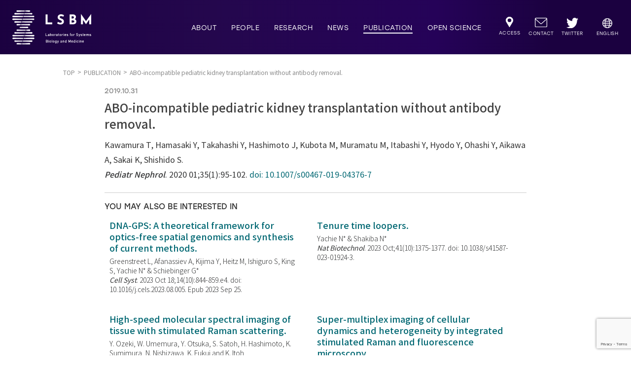

--- FILE ---
content_type: text/html; charset=UTF-8
request_url: https://www.lsbm.org/publication/abo-incompatible-pediatric-kidney-transplantation-without-antibody-removal/
body_size: 8736
content:
<!DOCTYPE html>
<html lang="ja">
<head>
    <meta charset="UTF-8">
    <title>PUBLICATION | LSBM | 東京大学先端科学技術研究センター システム生物医学ラボラトリー</title>
    <meta name="description" content="東京大学先端科学技術研究センター システム生物医学ラボラトリー(LSBM)の業績について紹介します。">
    <meta property="og:title" content="PUBLICATION | LSBM | 東京大学先端科学技術研究センター システム生物医学ラボラトリー">
    <meta property="og:type" content="website">
    <meta property="og:url" content="https://www.lsbm.org/publication/abo-incompatible-pediatric-kidney-transplantation-without-antibody-removal/">
    <meta property="og:image" content="https://www.lsbm.org/images/og_image/og_publication.jpg">
    <meta property="og:site_name" content="PUBLICATION | LSBM | 東京大学先端科学技術研究センター システム生物医学ラボラトリー">
    <meta name="twitter:card" content="summary_large_image" />
    <meta name="twitter:site" content="@LSBM9" />
    <meta name="twitter:domain" content="https://www.lsbm.org/" />
    <meta name="twitter:creator" content="@LSBM9" />
    <meta name="twitter:title" content="LSBM | 東京大学先端科学技術研究センター システム生物医学ラボラトリー">
    <meta name="twitter:description" content="東京大学先端科学技術研究センター システム生物医学ラボラトリー(LSBM)の業績について紹介します。">
    <meta name="twitter:image:src" content="https://www.lsbm.org/images/og_image/og_publication.jpg">
    <meta name="viewport" content="width=device-width, initial-scale=1">
    <meta http-equiv="X-UA-Compatible" content="ie=edge">
        <link rel="stylesheet" href="/css/publication.min.css">
                    <meta name='robots' content='max-image-preview:large' />
<link rel='dns-prefetch' href='//ajax.googleapis.com' />
<style id='wp-img-auto-sizes-contain-inline-css' type='text/css'>
img:is([sizes=auto i],[sizes^="auto," i]){contain-intrinsic-size:3000px 1500px}
/*# sourceURL=wp-img-auto-sizes-contain-inline-css */
</style>
<style id='wp-block-library-inline-css' type='text/css'>
:root{--wp-block-synced-color:#7a00df;--wp-block-synced-color--rgb:122,0,223;--wp-bound-block-color:var(--wp-block-synced-color);--wp-editor-canvas-background:#ddd;--wp-admin-theme-color:#007cba;--wp-admin-theme-color--rgb:0,124,186;--wp-admin-theme-color-darker-10:#006ba1;--wp-admin-theme-color-darker-10--rgb:0,107,160.5;--wp-admin-theme-color-darker-20:#005a87;--wp-admin-theme-color-darker-20--rgb:0,90,135;--wp-admin-border-width-focus:2px}@media (min-resolution:192dpi){:root{--wp-admin-border-width-focus:1.5px}}.wp-element-button{cursor:pointer}:root .has-very-light-gray-background-color{background-color:#eee}:root .has-very-dark-gray-background-color{background-color:#313131}:root .has-very-light-gray-color{color:#eee}:root .has-very-dark-gray-color{color:#313131}:root .has-vivid-green-cyan-to-vivid-cyan-blue-gradient-background{background:linear-gradient(135deg,#00d084,#0693e3)}:root .has-purple-crush-gradient-background{background:linear-gradient(135deg,#34e2e4,#4721fb 50%,#ab1dfe)}:root .has-hazy-dawn-gradient-background{background:linear-gradient(135deg,#faaca8,#dad0ec)}:root .has-subdued-olive-gradient-background{background:linear-gradient(135deg,#fafae1,#67a671)}:root .has-atomic-cream-gradient-background{background:linear-gradient(135deg,#fdd79a,#004a59)}:root .has-nightshade-gradient-background{background:linear-gradient(135deg,#330968,#31cdcf)}:root .has-midnight-gradient-background{background:linear-gradient(135deg,#020381,#2874fc)}:root{--wp--preset--font-size--normal:16px;--wp--preset--font-size--huge:42px}.has-regular-font-size{font-size:1em}.has-larger-font-size{font-size:2.625em}.has-normal-font-size{font-size:var(--wp--preset--font-size--normal)}.has-huge-font-size{font-size:var(--wp--preset--font-size--huge)}.has-text-align-center{text-align:center}.has-text-align-left{text-align:left}.has-text-align-right{text-align:right}.has-fit-text{white-space:nowrap!important}#end-resizable-editor-section{display:none}.aligncenter{clear:both}.items-justified-left{justify-content:flex-start}.items-justified-center{justify-content:center}.items-justified-right{justify-content:flex-end}.items-justified-space-between{justify-content:space-between}.screen-reader-text{border:0;clip-path:inset(50%);height:1px;margin:-1px;overflow:hidden;padding:0;position:absolute;width:1px;word-wrap:normal!important}.screen-reader-text:focus{background-color:#ddd;clip-path:none;color:#444;display:block;font-size:1em;height:auto;left:5px;line-height:normal;padding:15px 23px 14px;text-decoration:none;top:5px;width:auto;z-index:100000}html :where(.has-border-color){border-style:solid}html :where([style*=border-top-color]){border-top-style:solid}html :where([style*=border-right-color]){border-right-style:solid}html :where([style*=border-bottom-color]){border-bottom-style:solid}html :where([style*=border-left-color]){border-left-style:solid}html :where([style*=border-width]){border-style:solid}html :where([style*=border-top-width]){border-top-style:solid}html :where([style*=border-right-width]){border-right-style:solid}html :where([style*=border-bottom-width]){border-bottom-style:solid}html :where([style*=border-left-width]){border-left-style:solid}html :where(img[class*=wp-image-]){height:auto;max-width:100%}:where(figure){margin:0 0 1em}html :where(.is-position-sticky){--wp-admin--admin-bar--position-offset:var(--wp-admin--admin-bar--height,0px)}@media screen and (max-width:600px){html :where(.is-position-sticky){--wp-admin--admin-bar--position-offset:0px}}

/*# sourceURL=wp-block-library-inline-css */
</style><style id='global-styles-inline-css' type='text/css'>
:root{--wp--preset--aspect-ratio--square: 1;--wp--preset--aspect-ratio--4-3: 4/3;--wp--preset--aspect-ratio--3-4: 3/4;--wp--preset--aspect-ratio--3-2: 3/2;--wp--preset--aspect-ratio--2-3: 2/3;--wp--preset--aspect-ratio--16-9: 16/9;--wp--preset--aspect-ratio--9-16: 9/16;--wp--preset--color--black: #000000;--wp--preset--color--cyan-bluish-gray: #abb8c3;--wp--preset--color--white: #ffffff;--wp--preset--color--pale-pink: #f78da7;--wp--preset--color--vivid-red: #cf2e2e;--wp--preset--color--luminous-vivid-orange: #ff6900;--wp--preset--color--luminous-vivid-amber: #fcb900;--wp--preset--color--light-green-cyan: #7bdcb5;--wp--preset--color--vivid-green-cyan: #00d084;--wp--preset--color--pale-cyan-blue: #8ed1fc;--wp--preset--color--vivid-cyan-blue: #0693e3;--wp--preset--color--vivid-purple: #9b51e0;--wp--preset--gradient--vivid-cyan-blue-to-vivid-purple: linear-gradient(135deg,rgb(6,147,227) 0%,rgb(155,81,224) 100%);--wp--preset--gradient--light-green-cyan-to-vivid-green-cyan: linear-gradient(135deg,rgb(122,220,180) 0%,rgb(0,208,130) 100%);--wp--preset--gradient--luminous-vivid-amber-to-luminous-vivid-orange: linear-gradient(135deg,rgb(252,185,0) 0%,rgb(255,105,0) 100%);--wp--preset--gradient--luminous-vivid-orange-to-vivid-red: linear-gradient(135deg,rgb(255,105,0) 0%,rgb(207,46,46) 100%);--wp--preset--gradient--very-light-gray-to-cyan-bluish-gray: linear-gradient(135deg,rgb(238,238,238) 0%,rgb(169,184,195) 100%);--wp--preset--gradient--cool-to-warm-spectrum: linear-gradient(135deg,rgb(74,234,220) 0%,rgb(151,120,209) 20%,rgb(207,42,186) 40%,rgb(238,44,130) 60%,rgb(251,105,98) 80%,rgb(254,248,76) 100%);--wp--preset--gradient--blush-light-purple: linear-gradient(135deg,rgb(255,206,236) 0%,rgb(152,150,240) 100%);--wp--preset--gradient--blush-bordeaux: linear-gradient(135deg,rgb(254,205,165) 0%,rgb(254,45,45) 50%,rgb(107,0,62) 100%);--wp--preset--gradient--luminous-dusk: linear-gradient(135deg,rgb(255,203,112) 0%,rgb(199,81,192) 50%,rgb(65,88,208) 100%);--wp--preset--gradient--pale-ocean: linear-gradient(135deg,rgb(255,245,203) 0%,rgb(182,227,212) 50%,rgb(51,167,181) 100%);--wp--preset--gradient--electric-grass: linear-gradient(135deg,rgb(202,248,128) 0%,rgb(113,206,126) 100%);--wp--preset--gradient--midnight: linear-gradient(135deg,rgb(2,3,129) 0%,rgb(40,116,252) 100%);--wp--preset--font-size--small: 13px;--wp--preset--font-size--medium: 20px;--wp--preset--font-size--large: 36px;--wp--preset--font-size--x-large: 42px;--wp--preset--spacing--20: 0.44rem;--wp--preset--spacing--30: 0.67rem;--wp--preset--spacing--40: 1rem;--wp--preset--spacing--50: 1.5rem;--wp--preset--spacing--60: 2.25rem;--wp--preset--spacing--70: 3.38rem;--wp--preset--spacing--80: 5.06rem;--wp--preset--shadow--natural: 6px 6px 9px rgba(0, 0, 0, 0.2);--wp--preset--shadow--deep: 12px 12px 50px rgba(0, 0, 0, 0.4);--wp--preset--shadow--sharp: 6px 6px 0px rgba(0, 0, 0, 0.2);--wp--preset--shadow--outlined: 6px 6px 0px -3px rgb(255, 255, 255), 6px 6px rgb(0, 0, 0);--wp--preset--shadow--crisp: 6px 6px 0px rgb(0, 0, 0);}:where(.is-layout-flex){gap: 0.5em;}:where(.is-layout-grid){gap: 0.5em;}body .is-layout-flex{display: flex;}.is-layout-flex{flex-wrap: wrap;align-items: center;}.is-layout-flex > :is(*, div){margin: 0;}body .is-layout-grid{display: grid;}.is-layout-grid > :is(*, div){margin: 0;}:where(.wp-block-columns.is-layout-flex){gap: 2em;}:where(.wp-block-columns.is-layout-grid){gap: 2em;}:where(.wp-block-post-template.is-layout-flex){gap: 1.25em;}:where(.wp-block-post-template.is-layout-grid){gap: 1.25em;}.has-black-color{color: var(--wp--preset--color--black) !important;}.has-cyan-bluish-gray-color{color: var(--wp--preset--color--cyan-bluish-gray) !important;}.has-white-color{color: var(--wp--preset--color--white) !important;}.has-pale-pink-color{color: var(--wp--preset--color--pale-pink) !important;}.has-vivid-red-color{color: var(--wp--preset--color--vivid-red) !important;}.has-luminous-vivid-orange-color{color: var(--wp--preset--color--luminous-vivid-orange) !important;}.has-luminous-vivid-amber-color{color: var(--wp--preset--color--luminous-vivid-amber) !important;}.has-light-green-cyan-color{color: var(--wp--preset--color--light-green-cyan) !important;}.has-vivid-green-cyan-color{color: var(--wp--preset--color--vivid-green-cyan) !important;}.has-pale-cyan-blue-color{color: var(--wp--preset--color--pale-cyan-blue) !important;}.has-vivid-cyan-blue-color{color: var(--wp--preset--color--vivid-cyan-blue) !important;}.has-vivid-purple-color{color: var(--wp--preset--color--vivid-purple) !important;}.has-black-background-color{background-color: var(--wp--preset--color--black) !important;}.has-cyan-bluish-gray-background-color{background-color: var(--wp--preset--color--cyan-bluish-gray) !important;}.has-white-background-color{background-color: var(--wp--preset--color--white) !important;}.has-pale-pink-background-color{background-color: var(--wp--preset--color--pale-pink) !important;}.has-vivid-red-background-color{background-color: var(--wp--preset--color--vivid-red) !important;}.has-luminous-vivid-orange-background-color{background-color: var(--wp--preset--color--luminous-vivid-orange) !important;}.has-luminous-vivid-amber-background-color{background-color: var(--wp--preset--color--luminous-vivid-amber) !important;}.has-light-green-cyan-background-color{background-color: var(--wp--preset--color--light-green-cyan) !important;}.has-vivid-green-cyan-background-color{background-color: var(--wp--preset--color--vivid-green-cyan) !important;}.has-pale-cyan-blue-background-color{background-color: var(--wp--preset--color--pale-cyan-blue) !important;}.has-vivid-cyan-blue-background-color{background-color: var(--wp--preset--color--vivid-cyan-blue) !important;}.has-vivid-purple-background-color{background-color: var(--wp--preset--color--vivid-purple) !important;}.has-black-border-color{border-color: var(--wp--preset--color--black) !important;}.has-cyan-bluish-gray-border-color{border-color: var(--wp--preset--color--cyan-bluish-gray) !important;}.has-white-border-color{border-color: var(--wp--preset--color--white) !important;}.has-pale-pink-border-color{border-color: var(--wp--preset--color--pale-pink) !important;}.has-vivid-red-border-color{border-color: var(--wp--preset--color--vivid-red) !important;}.has-luminous-vivid-orange-border-color{border-color: var(--wp--preset--color--luminous-vivid-orange) !important;}.has-luminous-vivid-amber-border-color{border-color: var(--wp--preset--color--luminous-vivid-amber) !important;}.has-light-green-cyan-border-color{border-color: var(--wp--preset--color--light-green-cyan) !important;}.has-vivid-green-cyan-border-color{border-color: var(--wp--preset--color--vivid-green-cyan) !important;}.has-pale-cyan-blue-border-color{border-color: var(--wp--preset--color--pale-cyan-blue) !important;}.has-vivid-cyan-blue-border-color{border-color: var(--wp--preset--color--vivid-cyan-blue) !important;}.has-vivid-purple-border-color{border-color: var(--wp--preset--color--vivid-purple) !important;}.has-vivid-cyan-blue-to-vivid-purple-gradient-background{background: var(--wp--preset--gradient--vivid-cyan-blue-to-vivid-purple) !important;}.has-light-green-cyan-to-vivid-green-cyan-gradient-background{background: var(--wp--preset--gradient--light-green-cyan-to-vivid-green-cyan) !important;}.has-luminous-vivid-amber-to-luminous-vivid-orange-gradient-background{background: var(--wp--preset--gradient--luminous-vivid-amber-to-luminous-vivid-orange) !important;}.has-luminous-vivid-orange-to-vivid-red-gradient-background{background: var(--wp--preset--gradient--luminous-vivid-orange-to-vivid-red) !important;}.has-very-light-gray-to-cyan-bluish-gray-gradient-background{background: var(--wp--preset--gradient--very-light-gray-to-cyan-bluish-gray) !important;}.has-cool-to-warm-spectrum-gradient-background{background: var(--wp--preset--gradient--cool-to-warm-spectrum) !important;}.has-blush-light-purple-gradient-background{background: var(--wp--preset--gradient--blush-light-purple) !important;}.has-blush-bordeaux-gradient-background{background: var(--wp--preset--gradient--blush-bordeaux) !important;}.has-luminous-dusk-gradient-background{background: var(--wp--preset--gradient--luminous-dusk) !important;}.has-pale-ocean-gradient-background{background: var(--wp--preset--gradient--pale-ocean) !important;}.has-electric-grass-gradient-background{background: var(--wp--preset--gradient--electric-grass) !important;}.has-midnight-gradient-background{background: var(--wp--preset--gradient--midnight) !important;}.has-small-font-size{font-size: var(--wp--preset--font-size--small) !important;}.has-medium-font-size{font-size: var(--wp--preset--font-size--medium) !important;}.has-large-font-size{font-size: var(--wp--preset--font-size--large) !important;}.has-x-large-font-size{font-size: var(--wp--preset--font-size--x-large) !important;}
/*# sourceURL=global-styles-inline-css */
</style>

<style id='classic-theme-styles-inline-css' type='text/css'>
/*! This file is auto-generated */
.wp-block-button__link{color:#fff;background-color:#32373c;border-radius:9999px;box-shadow:none;text-decoration:none;padding:calc(.667em + 2px) calc(1.333em + 2px);font-size:1.125em}.wp-block-file__button{background:#32373c;color:#fff;text-decoration:none}
/*# sourceURL=/wp-includes/css/classic-themes.min.css */
</style>
<link rel='stylesheet' id='contact-form-7-css' href='https://www.lsbm.org/wp/wp-content/plugins/contact-form-7/includes/css/styles.css?ver=6.1.4' type='text/css' media='all' />
<link rel='stylesheet' id='pdfp-public-css' href='https://www.lsbm.org/wp/wp-content/plugins/pdf-poster/build/public.css?ver=1769027611' type='text/css' media='all' />
<link rel="https://api.w.org/" href="https://www.lsbm.org/wp-json/" /><link rel="alternate" title="JSON" type="application/json" href="https://www.lsbm.org/wp-json/wp/v2/publication/6548" />
<!-- Lara's Google Analytics - https://www.xtraorbit.com/wordpress-google-analytics-dashboard-widget/ -->
<script async src="https://www.googletagmanager.com/gtag/js?id=G-2Q1K8137BV"></script>
<script>
  window.dataLayer = window.dataLayer || [];
  function gtag(){dataLayer.push(arguments);}
  gtag('js', new Date());
  gtag('config', 'G-2Q1K8137BV');
</script>

        <style>
                    </style>
    <!-- Global site tag (gtag.js) - Google Analytics -->
    <script async src="https://www.googletagmanager.com/gtag/js?id=UA-159933368-1"></script>
    <script>
    window.dataLayer = window.dataLayer || [];
    function gtag(){dataLayer.push(arguments);}
    gtag('js', new Date());
    gtag('config', 'UA-159933368-1');
    </script>
</head>
<body class='current--publication'>
<div class="top-content">
    <header class="gheader">
        <div class="gheader__logo__wrapper">
            <a class="gheader__logo logo--setting" href="/">
                <img id="lsbm__logo" src="/images/logo/lsbm_logo_w.svg" alt="LSBMロゴ">
            </a>
        </div>        <div class="gheader__menu-icon">
            <p class="gheader__menu-icon__txt">MENU</p>
            <div class="gheader__menu-icon__wrapper">
            <span class="gheader__menu-icon__firstline"></span>
                <span class="gheader__menu-icon__secondline"></span>
                <span class="gheader__menu-icon__thirdline"></span>
                <span class="gheader__menu-icon__fourthline"></span>
                <span class="gheader__menu-icon__coverline"></span>
            </div>
        </div>
        <nav class="gheader__nav--pc">
                <ul class="gheader__mainnav--pc">
                    <li class="dropdown__btn current-nav--aboutus">
                        <span class="hoverline"></span>
                        <a href="/aboutus/">ABOUT</a>
                        <div class="dropdown__content">
                            <div class="dropdown__bg">
                                <a href="/aboutus/#whatslsbm">WHAT'S LSBM?</a>
                                <a href="/aboutus/#mission">MISSION</a>
                                <a href="/aboutus/#partnership">PARTNERSHIP</a>
                                <a href="/aboutus/#joinus">JOIN US</a>
                            </div>
                        </div>
                    </li>
                    <li class="current-nav--people">
                        <span class="hoverline"></span>
                        <a href="/people/principal-investigators/">PEOPLE</a>
                    </li>
                    <li class="dropdown__btn current-nav--research">
                        <span class="hoverline"></span>
                        <a href="/research/">RESEARCH</a>
                        <div class="dropdown__content">
                            <div class="dropdown__bg">
                                <a href="/research/#direction">DIRECTION</a>
                                <!-- <a href="/research/#datatools" class="comingsoon comingsoon--header">DATA & TOOLS</a> -->
                            </div>
                        </div>
                    </li>
                    <li class="dropdown__btn current-nav--news">
                        <span class="hoverline"></span>
                        <a href="/news/">NEWS</a>
                        <div class="dropdown__content">
                            <div class="dropdown__bg">
                                <a href="/news/?category=all&amp;postyear=all">ALL</a>
                                <a href="/news/?category=research-news&postyear=all">RESEARCH NEWS</a>
                                <a href="/news/?category=seminars&postyear=all">SEMINARS</a>
                                <a href="/news/?category=events&amp;postyear=all">EVENTS</a>
                                <a href="/news/?category=others&amp;postyear=all">OTHERS</a>
                            </div>
                        </div>
                    </li>
                    <li class="current-nav--publication">
                        <span class="hoverline"></span>
                        <a href="/publication/">PUBLICATION</a>
                    </li>
                    <li class="dropdown__btn current-nav--openscience">
                        <span class="hoverline"></span>
                        <a href="/openscience/">OPEN SCIENCE</a>
                        <div class="dropdown__content">
                            <div class="dropdown__bg">
                                <a href="/openscience/#covid19initiative">COVID-19 INITIATIVE</a>
                                <a href="/openscience/#k2core">K2-CORE</a>
                                <a href="/openscience/#onlinelectures">ONLINE LECTURES</a>
                            </div>
                        </div>
                    </li>
                    <li class="gheader__subnav__container current-nav--access">
                        <span class="hoverline"></span>
                        <a href="/access/" class="gheader__subnav__url url--access">
                            <span class="gheader__subnav__icon"><img src="/images/common/access.svg" alt="ACCESS"></span>
                            <span class="gheader__subnav__txt">ACCESS</span>
                        </a>
                    </li>
                    <li class="gheader__subnav__container current-nav--contact">
                        <span class="hoverline"></span>
                        <a href="/contact/" class="gheader__subnav__url url--contact">
                            <span class="gheader__subnav__icon"><img src="/images/common/contact.svg" alt="CONTACT"></span>
                            <span class="gheader__subnav__txt">CONTACT</span>
                        </a>
                    </li>
                    <li class="gheader__subnav__container current-nav--sns">
                        <span class="hoverline"></span>
                        <a href="https://twitter.com/LSBM9" class="gheader__subnav__url url--sns" target="_blank">
                            <span class="gheader__subnav__icon"><img src="/images/logo/twitter_logo_w.svg" alt="LSBMの公式ツイッター"></span>
                            <span class="gheader__subnav__txt">TWITTER</span>
                        </a>
                    </li>
                    <li class="gheader__subnav__container current-nav--eng">
                        <span class="hoverline"></span>
                        <a href="/en/" class="gheader__subnav__url url--eng" target="_blank">
                            <span class="gheader__subnav__icon"><img src="/images/common/icon_eng.svg" alt="英語版"></span>
                            <span class="gheader__subnav__txt">ENGLISH</span>
                        </a>
                    </li>
                </ul>
        </nav>
        <nav class="gheader__nav--sp">
            <ul class="gheader__subnav--sp">
                <li><a href="/aboutus/">ABOUT</a></li>
                <li><a href="/people/principal-investigators/">PEOPLE</a></li>
                <li><a href="/research/">RESEARCH</a></li>
                <li><a href="/news/">NEWS</a></li>
                <li><a href="/publication/">PUBLICATION</a></li>
                <li><a href="/openscience/">OPEN SCIENCE</a></li>
                <li class="gheader__subnav__container">
                    <a href="/access/" class="noborder gheader__subnav__txt">ACCESS</a>
                    <a href="/contact/" class="noborder gheader__subnav__txt">CONTACT</a>
                </li>
                <li class="gheader__lang">
                    <a href="/en/" target="_blank">ENGLISH<img src="/images/common/icon_eng_sp.svg" alt="英語版"></a>
                </li>
                <li class="gheader__sns">
                    <a href="https://twitter.com/LSBM9" class="logo--setting" target="_blank">
                        <img src="/images/logo/twitter_logo_g.svg" alt="LSBMの公式ツイッター">
                    </a>
                </li>
            </ul>
        </nav>
    </header>
</div><main class="subpage--setting">
    <!-- パンくず -->
    <ul class="breadcrumb">
        <li class="breadcrumb__url-container"><a href="/" class="breadcrumb__url">TOP</a></li>
        <li class="breadcrumb__url-container"><a href="/publication/" class="breadcrumb__url">PUBLICATION</a></li>
                        <li class="breadcrumb__url-container"><span class="breadcrumb__url breadcrumb__url--current">ABO-incompatible pediatric kidney transplantation without antibody removal.</span></li>
    </ul>
    <!-- パンくず -->
    <div class="main-content article--wrapper">
        <div class="article">
            <p class="article__date">2019.10.31</p>
            <h1 class="article__title">ABO-incompatible pediatric kidney transplantation without antibody removal.</h1>
            <div class="article__content-box">
                <p>Kawamura T, Hamasaki Y, Takahashi Y, Hashimoto J, Kubota M, Muramatu M, Itabashi Y, Hyodo Y, Ohashi Y, Aikawa A, Sakai K, Shishido S.<span class="identifier"><span class="journal-name">Pediatr Nephrol</span>. 2020 01;35(1):95-102. <a href="https://doi.org/10.1007/s00467-019-04376-7" target="_blank" rel="noopener noreferrer">doi: 10.1007/s00467-019-04376-7</a></p>
            </div>
            <!-- <div class="article__section__category article__section">
                <h2 class="article__section__title page__title title--side">CATEGORY</h2>
                <ul class="article__section__category__list">
                                    </ul>
            </div> -->
                    </div>
    </div>
    <div class="sub-content article--wrapper">
        <div class="recommend">
            <h2 class="recommend__title">YOU MAY ALSO BE INTERESTED IN</h2>
            <ul class="recommend__publication__list">
                                <li class="recommend__publication__box">
                    <a class="recommend__publication__link" href="https://www.lsbm.org/publication/dna-gps-a-theoretical-framework-for-optics-free-spatial-genomics-and-synthesis-of-current-methods/">
                        <span class="recommend__publication__title">DNA-GPS: A theoretical framework for optics-free spatial genomics and synthesis of current methods.</span>
                        <span class="recommend__publication__detail">Greenstreet L, Afanassiev A, Kijima Y, Heitz M, Ishiguro S, King S, Yachie N* &amp; Schiebinger G*<span class="identifier"><span class="journal-name">Cell Syst</span>. 2023 Oct 18;14(10):844-859.e4.  doi: 10.1016/j.cels.2023.08.005.  Epub 2023 Sep 25.</span></span>
                    </a>
                </li>
                                <li class="recommend__publication__box">
                    <a class="recommend__publication__link" href="https://www.lsbm.org/publication/tenure-time-loopers/">
                        <span class="recommend__publication__title">Tenure time loopers.</span>
                        <span class="recommend__publication__detail">Yachie N* &amp; Shakiba N*<span class="identifier"><span class="journal-name">Nat Biotechnol</span>. 2023 Oct;41(10):1375-1377.  doi: 10.1038/s41587-023-01924-3.</span></span>
                    </a>
                </li>
                                <li class="recommend__publication__box">
                    <a class="recommend__publication__link" href="https://www.lsbm.org/publication/high-speed-molecular-spectral-imaging-of-tissue-with-stimulated-raman-scattering/">
                        <span class="recommend__publication__title">High-speed molecular spectral imaging of tissue with stimulated Raman scattering.</span>
                        <span class="recommend__publication__detail">Y. Ozeki, W. Umemura, Y. Otsuka, S. Satoh, H. Hashimoto, K. Sumimura, N. Nishizawa, K. Fukui and K. Itoh<span class="identifier"><span class="journal-name">Nature Photon</span>. vol. 6, pp. 845-851, 2012. https://doi.org/10.1038/nphoton.2012.263</span></span>
                    </a>
                </li>
                                <li class="recommend__publication__box">
                    <a class="recommend__publication__link" href="https://www.lsbm.org/publication/super-multiplex-imaging-of-cellular-dynamics-and-heterogeneity-by-integrated-stimulated-raman-and-fluorescence-microscopy/">
                        <span class="recommend__publication__title">Super-multiplex imaging of cellular dynamics and heterogeneity by integrated stimulated Raman and fluorescence microscopy</span>
                        <span class="recommend__publication__detail">Shou J, Oda R, Hu F, Karasawa K, Nuriya M, Yasui M, Shiramizu B, Min W, <b>Ozeki Y.</b><span class="identifier"><span class="journal-name">iScience</span>. 2021 Jul 9;24(8):102832. doi: 10.1016/j.isci.2021.102832. eCollection 2021 Aug 20.</span></span>
                    </a>
                </li>
                            </ul>
        </div>
    </div>
    <ul class="breadcrumb breadcrumb--bottom">
        <li class="breadcrumb__url-container"><a href="/" class="breadcrumb__url">TOP</a></li>
        <li class="breadcrumb__url-container"><a href="/publication/" class="breadcrumb__url">PUBLICATION</a></li>
                        <li class="breadcrumb__url-container"><span class="breadcrumb__url breadcrumb__url--current">ABO-incompatible pediatric kidney transplantation without antibody removal.</span></li>
    </ul>
</main>
<footer class="gfooter">
    <ul class="gfooter__logo__list">
        <li>
            <a href="/" class="logo--lsbm"><img src="/images/logo/lsbm_logo_color.svg" alt="LSBMのロゴ"></a>
            <p>東京大学先端科学技術研究センター<br>システム生物医学ラボラトリー</p>
        </li>
        <li><a href="https://www.u-tokyo.ac.jp/ja/index.html" class="logo--unitokyo"><img src="/images/logo/unitokyo_logo.svg" alt="東京大学のロゴ"></a></li>
        <li><a href="https://www.rcast.u-tokyo.ac.jp/ja/index.html" class="logo--research"><img src="/images/logo/researchcenter_logo.svg" alt="東大先端研のロゴ"></a></li>
    </ul>
    <div class="gfooter__menu">
        <div class="gfooter__menu--wrapper">
            <div class="gfooter__menu__left">
                <a href="/" class="logo--lsbm logo--setting"><img src="/images/logo/lsbm_logo_color.svg" alt="LSBMのロゴ"></a>
                <p class="gfooter__menu__left__address">東京大学先端科学技術研究センター<br class="br-pc">システム生物医学ラボラトリー</p>
                <p class="gfooter__menu__left__address space-adjust">〒153-8904<br>東京都目黒区駒場4-6-1<br>駒場リサーチキャンパス 4号館3F</p> 
                <span class="shortline"></span>
                <a class="gfooter__menu__left__contact gfooter__menu__left__tel" href="tel:0354525230">Tel. 03-5452-5230</a>
                <span class="gfooter__menu__left__contact">Fax.03-5452-5232</span>
            </div>
            <ul class="gfooter__menu__right">
                <li class="gfooter__menu__right__block__aboutus">
                    <a href="/aboutus/" class="gfooter__menu__right__main">ABOUT</a>
                    <a href="/aboutus/#whatslsbm" class="gfooter__menu__right__sub">WHAT'S LSBM?</a>
                    <a href="/aboutus/#mission" class="gfooter__menu__right__sub">MISSION</a>
                    <a href="/aboutus/#partnership" class="gfooter__menu__right__sub">PARTNERSHIP</a>
                    <a href="/aboutus/#joinus" class="gfooter__menu__right__sub">JOIN US</a>
                </li>
                <li class="gfooter__menu__right__block__research">
                    <a href="/research/" class="gfooter__menu__right__main">RESEARCH</a>
                    <a href="/research/#direction/" class="gfooter__menu__right__sub">DIRECTION</a>
                    <!-- <a href="/research/#datatools/" class="gfooter__menu__right__sub comingsoon comingsoon--footer">DATA & TOOLS</a> -->
                </li>
                <li class="gfooter__menu__right__block__news">
                    <a href="/news/" class="gfooter__menu__right__main">NEWS</a>
                    <a href="/news/?category=events&postyear=all" class="gfooter__menu__right__sub">EVENTS</a>
                    <a href="/news/?category=research-news&postyear=all" class="gfooter__menu__right__sub">RESEARCH NEWS</a>
                    <a href="/news/?category=seminars&postyear=all" class="gfooter__menu__right__sub">SEMINARS</a>
                    <a href="/news/?category=others&postyear=all" class="gfooter__menu__right__sub">OTHERS</a>
                </li>
                <li class="gfooter__menu__right__block__openscience">
                    <a href="/openscience/" class="gfooter__menu__right__main">OPEN SCIENCE</a>
                    <a href="/openscience/#covid19initiative" class="gfooter__menu__right__sub">COVID-19 INITIATIVE</a>
                    <a href="/openscience/#k2-core" class="gfooter__menu__right__sub">K2-CORE</a>
                    <a href="/openscience/#onlinelectures" class="gfooter__menu__right__sub">ONLINE LECTURES</a>
                </li>
                <li class="gfooter__menu__right__block__others--left">
                    <a href="/publication/" class="gfooter__menu__right__main">PUBLICATION</a>
                    <a href="/people/principal-investigators/" class="gfooter__menu__right__main">PEOPLE</a>
                </li>
                <li class="gfooter__menu__right__block__others--right">
                    <a href="/access/" class="gfooter__menu__right__main">ACCESS</a>
                    <a href="/contact/" class="gfooter__menu__right__main">CONTACT</a>
                </li>
                <li class="gfooter__menu__right__block__logo--left">
                    <a class="logo--research logo--setting" href="https://www.rcast.u-tokyo.ac.jp/ja/index.html" target="_blank"><img src="/images/logo/researchcenter_logo.svg" alt="東大先端研のロゴ"></a>
                </li>
                <li class="gfooter__menu__right__block__logo--right">
                    <a class="logo--unitokyo logo--setting" href="https://www.u-tokyo.ac.jp/ja/index.html" target="_blank"><img src="/images/logo/unitokyo_logo.svg" alt="東京大学のロゴ"></a>
                </li>
            </ul>
        </div>
    </div>
    <div class="gfooter__bot">
        <ul class="gfooter__bot__list">
            <li><a href="/privacypolicy/">PRIVACY POLICY</a></li>
            <li class="divideline"></li>
            <li><a href="/sitemap/">SITEMAP</a></li>
        </ul>
        <small class="gfooter__bot__copyright">&copy; Laboratories for Systems Biology and Medicine, <br class="br-sp">Research Center for Advanced Science and Technology, <br class="br-sp">The University of Tokyo, All Rights Reserved. </small>
    </div>
</footer>
    <script type="speculationrules">
{"prefetch":[{"source":"document","where":{"and":[{"href_matches":"/*"},{"not":{"href_matches":["/wp/wp-*.php","/wp/wp-admin/*","/wp/wp-content/uploads/*","/wp/wp-content/*","/wp/wp-content/plugins/*","/wp/wp-content/themes/lsbm/*","/*\\?(.+)"]}},{"not":{"selector_matches":"a[rel~=\"nofollow\"]"}},{"not":{"selector_matches":".no-prefetch, .no-prefetch a"}}]},"eagerness":"conservative"}]}
</script>
<script type="text/javascript" src="https://ajax.googleapis.com/ajax/libs/jquery/3.4.1/jquery.min.js" id="jquery-js"></script>
<script type="text/javascript" src="https://www.lsbm.org/wp/wp-includes/js/dist/hooks.min.js?ver=dd5603f07f9220ed27f1" id="wp-hooks-js"></script>
<script type="text/javascript" src="https://www.lsbm.org/wp/wp-includes/js/dist/i18n.min.js?ver=c26c3dc7bed366793375" id="wp-i18n-js"></script>
<script type="text/javascript" id="wp-i18n-js-after">
/* <![CDATA[ */
wp.i18n.setLocaleData( { 'text direction\u0004ltr': [ 'ltr' ] } );
//# sourceURL=wp-i18n-js-after
/* ]]> */
</script>
<script type="text/javascript" src="https://www.lsbm.org/wp/wp-content/plugins/contact-form-7/includes/swv/js/index.js?ver=6.1.4" id="swv-js"></script>
<script type="text/javascript" id="contact-form-7-js-translations">
/* <![CDATA[ */
( function( domain, translations ) {
	var localeData = translations.locale_data[ domain ] || translations.locale_data.messages;
	localeData[""].domain = domain;
	wp.i18n.setLocaleData( localeData, domain );
} )( "contact-form-7", {"translation-revision-date":"2025-11-30 08:12:23+0000","generator":"GlotPress\/4.0.3","domain":"messages","locale_data":{"messages":{"":{"domain":"messages","plural-forms":"nplurals=1; plural=0;","lang":"ja_JP"},"This contact form is placed in the wrong place.":["\u3053\u306e\u30b3\u30f3\u30bf\u30af\u30c8\u30d5\u30a9\u30fc\u30e0\u306f\u9593\u9055\u3063\u305f\u4f4d\u7f6e\u306b\u7f6e\u304b\u308c\u3066\u3044\u307e\u3059\u3002"],"Error:":["\u30a8\u30e9\u30fc:"]}},"comment":{"reference":"includes\/js\/index.js"}} );
//# sourceURL=contact-form-7-js-translations
/* ]]> */
</script>
<script type="text/javascript" id="contact-form-7-js-before">
/* <![CDATA[ */
var wpcf7 = {
    "api": {
        "root": "https:\/\/www.lsbm.org\/wp-json\/",
        "namespace": "contact-form-7\/v1"
    },
    "cached": 1
};
//# sourceURL=contact-form-7-js-before
/* ]]> */
</script>
<script type="text/javascript" src="https://www.lsbm.org/wp/wp-content/plugins/contact-form-7/includes/js/index.js?ver=6.1.4" id="contact-form-7-js"></script>
<script type="text/javascript" src="https://www.google.com/recaptcha/api.js?render=6LdcrAgdAAAAAKvf4FWyHs3r50fR2pKIyiaAm2qi&amp;ver=3.0" id="google-recaptcha-js"></script>
<script type="text/javascript" src="https://www.lsbm.org/wp/wp-includes/js/dist/vendor/wp-polyfill.min.js?ver=3.15.0" id="wp-polyfill-js"></script>
<script type="text/javascript" id="wpcf7-recaptcha-js-before">
/* <![CDATA[ */
var wpcf7_recaptcha = {
    "sitekey": "6LdcrAgdAAAAAKvf4FWyHs3r50fR2pKIyiaAm2qi",
    "actions": {
        "homepage": "homepage",
        "contactform": "contactform"
    }
};
//# sourceURL=wpcf7-recaptcha-js-before
/* ]]> */
</script>
<script type="text/javascript" src="https://www.lsbm.org/wp/wp-content/plugins/contact-form-7/modules/recaptcha/index.js?ver=6.1.4" id="wpcf7-recaptcha-js"></script>
    <script src="/js/script.js"></script>
    </body>
</html>
<!--
Performance optimized by W3 Total Cache. Learn more: https://www.boldgrid.com/w3-total-cache/?utm_source=w3tc&utm_medium=footer_comment&utm_campaign=free_plugin

オブジェクトキャッシュ 24/59 オブジェクトが Memcached を使用中
Disk: Enhanced  を使用したページ キャッシュ
データベースキャッシュ 1/19 クエリーが0.013秒で Memcached を使用中

Served from: www.lsbm.org @ 2026-01-22 05:33:31 by W3 Total Cache
-->

--- FILE ---
content_type: text/html; charset=utf-8
request_url: https://www.google.com/recaptcha/api2/anchor?ar=1&k=6LdcrAgdAAAAAKvf4FWyHs3r50fR2pKIyiaAm2qi&co=aHR0cHM6Ly93d3cubHNibS5vcmc6NDQz&hl=en&v=PoyoqOPhxBO7pBk68S4YbpHZ&size=invisible&anchor-ms=20000&execute-ms=30000&cb=ll22moayw40a
body_size: 48583
content:
<!DOCTYPE HTML><html dir="ltr" lang="en"><head><meta http-equiv="Content-Type" content="text/html; charset=UTF-8">
<meta http-equiv="X-UA-Compatible" content="IE=edge">
<title>reCAPTCHA</title>
<style type="text/css">
/* cyrillic-ext */
@font-face {
  font-family: 'Roboto';
  font-style: normal;
  font-weight: 400;
  font-stretch: 100%;
  src: url(//fonts.gstatic.com/s/roboto/v48/KFO7CnqEu92Fr1ME7kSn66aGLdTylUAMa3GUBHMdazTgWw.woff2) format('woff2');
  unicode-range: U+0460-052F, U+1C80-1C8A, U+20B4, U+2DE0-2DFF, U+A640-A69F, U+FE2E-FE2F;
}
/* cyrillic */
@font-face {
  font-family: 'Roboto';
  font-style: normal;
  font-weight: 400;
  font-stretch: 100%;
  src: url(//fonts.gstatic.com/s/roboto/v48/KFO7CnqEu92Fr1ME7kSn66aGLdTylUAMa3iUBHMdazTgWw.woff2) format('woff2');
  unicode-range: U+0301, U+0400-045F, U+0490-0491, U+04B0-04B1, U+2116;
}
/* greek-ext */
@font-face {
  font-family: 'Roboto';
  font-style: normal;
  font-weight: 400;
  font-stretch: 100%;
  src: url(//fonts.gstatic.com/s/roboto/v48/KFO7CnqEu92Fr1ME7kSn66aGLdTylUAMa3CUBHMdazTgWw.woff2) format('woff2');
  unicode-range: U+1F00-1FFF;
}
/* greek */
@font-face {
  font-family: 'Roboto';
  font-style: normal;
  font-weight: 400;
  font-stretch: 100%;
  src: url(//fonts.gstatic.com/s/roboto/v48/KFO7CnqEu92Fr1ME7kSn66aGLdTylUAMa3-UBHMdazTgWw.woff2) format('woff2');
  unicode-range: U+0370-0377, U+037A-037F, U+0384-038A, U+038C, U+038E-03A1, U+03A3-03FF;
}
/* math */
@font-face {
  font-family: 'Roboto';
  font-style: normal;
  font-weight: 400;
  font-stretch: 100%;
  src: url(//fonts.gstatic.com/s/roboto/v48/KFO7CnqEu92Fr1ME7kSn66aGLdTylUAMawCUBHMdazTgWw.woff2) format('woff2');
  unicode-range: U+0302-0303, U+0305, U+0307-0308, U+0310, U+0312, U+0315, U+031A, U+0326-0327, U+032C, U+032F-0330, U+0332-0333, U+0338, U+033A, U+0346, U+034D, U+0391-03A1, U+03A3-03A9, U+03B1-03C9, U+03D1, U+03D5-03D6, U+03F0-03F1, U+03F4-03F5, U+2016-2017, U+2034-2038, U+203C, U+2040, U+2043, U+2047, U+2050, U+2057, U+205F, U+2070-2071, U+2074-208E, U+2090-209C, U+20D0-20DC, U+20E1, U+20E5-20EF, U+2100-2112, U+2114-2115, U+2117-2121, U+2123-214F, U+2190, U+2192, U+2194-21AE, U+21B0-21E5, U+21F1-21F2, U+21F4-2211, U+2213-2214, U+2216-22FF, U+2308-230B, U+2310, U+2319, U+231C-2321, U+2336-237A, U+237C, U+2395, U+239B-23B7, U+23D0, U+23DC-23E1, U+2474-2475, U+25AF, U+25B3, U+25B7, U+25BD, U+25C1, U+25CA, U+25CC, U+25FB, U+266D-266F, U+27C0-27FF, U+2900-2AFF, U+2B0E-2B11, U+2B30-2B4C, U+2BFE, U+3030, U+FF5B, U+FF5D, U+1D400-1D7FF, U+1EE00-1EEFF;
}
/* symbols */
@font-face {
  font-family: 'Roboto';
  font-style: normal;
  font-weight: 400;
  font-stretch: 100%;
  src: url(//fonts.gstatic.com/s/roboto/v48/KFO7CnqEu92Fr1ME7kSn66aGLdTylUAMaxKUBHMdazTgWw.woff2) format('woff2');
  unicode-range: U+0001-000C, U+000E-001F, U+007F-009F, U+20DD-20E0, U+20E2-20E4, U+2150-218F, U+2190, U+2192, U+2194-2199, U+21AF, U+21E6-21F0, U+21F3, U+2218-2219, U+2299, U+22C4-22C6, U+2300-243F, U+2440-244A, U+2460-24FF, U+25A0-27BF, U+2800-28FF, U+2921-2922, U+2981, U+29BF, U+29EB, U+2B00-2BFF, U+4DC0-4DFF, U+FFF9-FFFB, U+10140-1018E, U+10190-1019C, U+101A0, U+101D0-101FD, U+102E0-102FB, U+10E60-10E7E, U+1D2C0-1D2D3, U+1D2E0-1D37F, U+1F000-1F0FF, U+1F100-1F1AD, U+1F1E6-1F1FF, U+1F30D-1F30F, U+1F315, U+1F31C, U+1F31E, U+1F320-1F32C, U+1F336, U+1F378, U+1F37D, U+1F382, U+1F393-1F39F, U+1F3A7-1F3A8, U+1F3AC-1F3AF, U+1F3C2, U+1F3C4-1F3C6, U+1F3CA-1F3CE, U+1F3D4-1F3E0, U+1F3ED, U+1F3F1-1F3F3, U+1F3F5-1F3F7, U+1F408, U+1F415, U+1F41F, U+1F426, U+1F43F, U+1F441-1F442, U+1F444, U+1F446-1F449, U+1F44C-1F44E, U+1F453, U+1F46A, U+1F47D, U+1F4A3, U+1F4B0, U+1F4B3, U+1F4B9, U+1F4BB, U+1F4BF, U+1F4C8-1F4CB, U+1F4D6, U+1F4DA, U+1F4DF, U+1F4E3-1F4E6, U+1F4EA-1F4ED, U+1F4F7, U+1F4F9-1F4FB, U+1F4FD-1F4FE, U+1F503, U+1F507-1F50B, U+1F50D, U+1F512-1F513, U+1F53E-1F54A, U+1F54F-1F5FA, U+1F610, U+1F650-1F67F, U+1F687, U+1F68D, U+1F691, U+1F694, U+1F698, U+1F6AD, U+1F6B2, U+1F6B9-1F6BA, U+1F6BC, U+1F6C6-1F6CF, U+1F6D3-1F6D7, U+1F6E0-1F6EA, U+1F6F0-1F6F3, U+1F6F7-1F6FC, U+1F700-1F7FF, U+1F800-1F80B, U+1F810-1F847, U+1F850-1F859, U+1F860-1F887, U+1F890-1F8AD, U+1F8B0-1F8BB, U+1F8C0-1F8C1, U+1F900-1F90B, U+1F93B, U+1F946, U+1F984, U+1F996, U+1F9E9, U+1FA00-1FA6F, U+1FA70-1FA7C, U+1FA80-1FA89, U+1FA8F-1FAC6, U+1FACE-1FADC, U+1FADF-1FAE9, U+1FAF0-1FAF8, U+1FB00-1FBFF;
}
/* vietnamese */
@font-face {
  font-family: 'Roboto';
  font-style: normal;
  font-weight: 400;
  font-stretch: 100%;
  src: url(//fonts.gstatic.com/s/roboto/v48/KFO7CnqEu92Fr1ME7kSn66aGLdTylUAMa3OUBHMdazTgWw.woff2) format('woff2');
  unicode-range: U+0102-0103, U+0110-0111, U+0128-0129, U+0168-0169, U+01A0-01A1, U+01AF-01B0, U+0300-0301, U+0303-0304, U+0308-0309, U+0323, U+0329, U+1EA0-1EF9, U+20AB;
}
/* latin-ext */
@font-face {
  font-family: 'Roboto';
  font-style: normal;
  font-weight: 400;
  font-stretch: 100%;
  src: url(//fonts.gstatic.com/s/roboto/v48/KFO7CnqEu92Fr1ME7kSn66aGLdTylUAMa3KUBHMdazTgWw.woff2) format('woff2');
  unicode-range: U+0100-02BA, U+02BD-02C5, U+02C7-02CC, U+02CE-02D7, U+02DD-02FF, U+0304, U+0308, U+0329, U+1D00-1DBF, U+1E00-1E9F, U+1EF2-1EFF, U+2020, U+20A0-20AB, U+20AD-20C0, U+2113, U+2C60-2C7F, U+A720-A7FF;
}
/* latin */
@font-face {
  font-family: 'Roboto';
  font-style: normal;
  font-weight: 400;
  font-stretch: 100%;
  src: url(//fonts.gstatic.com/s/roboto/v48/KFO7CnqEu92Fr1ME7kSn66aGLdTylUAMa3yUBHMdazQ.woff2) format('woff2');
  unicode-range: U+0000-00FF, U+0131, U+0152-0153, U+02BB-02BC, U+02C6, U+02DA, U+02DC, U+0304, U+0308, U+0329, U+2000-206F, U+20AC, U+2122, U+2191, U+2193, U+2212, U+2215, U+FEFF, U+FFFD;
}
/* cyrillic-ext */
@font-face {
  font-family: 'Roboto';
  font-style: normal;
  font-weight: 500;
  font-stretch: 100%;
  src: url(//fonts.gstatic.com/s/roboto/v48/KFO7CnqEu92Fr1ME7kSn66aGLdTylUAMa3GUBHMdazTgWw.woff2) format('woff2');
  unicode-range: U+0460-052F, U+1C80-1C8A, U+20B4, U+2DE0-2DFF, U+A640-A69F, U+FE2E-FE2F;
}
/* cyrillic */
@font-face {
  font-family: 'Roboto';
  font-style: normal;
  font-weight: 500;
  font-stretch: 100%;
  src: url(//fonts.gstatic.com/s/roboto/v48/KFO7CnqEu92Fr1ME7kSn66aGLdTylUAMa3iUBHMdazTgWw.woff2) format('woff2');
  unicode-range: U+0301, U+0400-045F, U+0490-0491, U+04B0-04B1, U+2116;
}
/* greek-ext */
@font-face {
  font-family: 'Roboto';
  font-style: normal;
  font-weight: 500;
  font-stretch: 100%;
  src: url(//fonts.gstatic.com/s/roboto/v48/KFO7CnqEu92Fr1ME7kSn66aGLdTylUAMa3CUBHMdazTgWw.woff2) format('woff2');
  unicode-range: U+1F00-1FFF;
}
/* greek */
@font-face {
  font-family: 'Roboto';
  font-style: normal;
  font-weight: 500;
  font-stretch: 100%;
  src: url(//fonts.gstatic.com/s/roboto/v48/KFO7CnqEu92Fr1ME7kSn66aGLdTylUAMa3-UBHMdazTgWw.woff2) format('woff2');
  unicode-range: U+0370-0377, U+037A-037F, U+0384-038A, U+038C, U+038E-03A1, U+03A3-03FF;
}
/* math */
@font-face {
  font-family: 'Roboto';
  font-style: normal;
  font-weight: 500;
  font-stretch: 100%;
  src: url(//fonts.gstatic.com/s/roboto/v48/KFO7CnqEu92Fr1ME7kSn66aGLdTylUAMawCUBHMdazTgWw.woff2) format('woff2');
  unicode-range: U+0302-0303, U+0305, U+0307-0308, U+0310, U+0312, U+0315, U+031A, U+0326-0327, U+032C, U+032F-0330, U+0332-0333, U+0338, U+033A, U+0346, U+034D, U+0391-03A1, U+03A3-03A9, U+03B1-03C9, U+03D1, U+03D5-03D6, U+03F0-03F1, U+03F4-03F5, U+2016-2017, U+2034-2038, U+203C, U+2040, U+2043, U+2047, U+2050, U+2057, U+205F, U+2070-2071, U+2074-208E, U+2090-209C, U+20D0-20DC, U+20E1, U+20E5-20EF, U+2100-2112, U+2114-2115, U+2117-2121, U+2123-214F, U+2190, U+2192, U+2194-21AE, U+21B0-21E5, U+21F1-21F2, U+21F4-2211, U+2213-2214, U+2216-22FF, U+2308-230B, U+2310, U+2319, U+231C-2321, U+2336-237A, U+237C, U+2395, U+239B-23B7, U+23D0, U+23DC-23E1, U+2474-2475, U+25AF, U+25B3, U+25B7, U+25BD, U+25C1, U+25CA, U+25CC, U+25FB, U+266D-266F, U+27C0-27FF, U+2900-2AFF, U+2B0E-2B11, U+2B30-2B4C, U+2BFE, U+3030, U+FF5B, U+FF5D, U+1D400-1D7FF, U+1EE00-1EEFF;
}
/* symbols */
@font-face {
  font-family: 'Roboto';
  font-style: normal;
  font-weight: 500;
  font-stretch: 100%;
  src: url(//fonts.gstatic.com/s/roboto/v48/KFO7CnqEu92Fr1ME7kSn66aGLdTylUAMaxKUBHMdazTgWw.woff2) format('woff2');
  unicode-range: U+0001-000C, U+000E-001F, U+007F-009F, U+20DD-20E0, U+20E2-20E4, U+2150-218F, U+2190, U+2192, U+2194-2199, U+21AF, U+21E6-21F0, U+21F3, U+2218-2219, U+2299, U+22C4-22C6, U+2300-243F, U+2440-244A, U+2460-24FF, U+25A0-27BF, U+2800-28FF, U+2921-2922, U+2981, U+29BF, U+29EB, U+2B00-2BFF, U+4DC0-4DFF, U+FFF9-FFFB, U+10140-1018E, U+10190-1019C, U+101A0, U+101D0-101FD, U+102E0-102FB, U+10E60-10E7E, U+1D2C0-1D2D3, U+1D2E0-1D37F, U+1F000-1F0FF, U+1F100-1F1AD, U+1F1E6-1F1FF, U+1F30D-1F30F, U+1F315, U+1F31C, U+1F31E, U+1F320-1F32C, U+1F336, U+1F378, U+1F37D, U+1F382, U+1F393-1F39F, U+1F3A7-1F3A8, U+1F3AC-1F3AF, U+1F3C2, U+1F3C4-1F3C6, U+1F3CA-1F3CE, U+1F3D4-1F3E0, U+1F3ED, U+1F3F1-1F3F3, U+1F3F5-1F3F7, U+1F408, U+1F415, U+1F41F, U+1F426, U+1F43F, U+1F441-1F442, U+1F444, U+1F446-1F449, U+1F44C-1F44E, U+1F453, U+1F46A, U+1F47D, U+1F4A3, U+1F4B0, U+1F4B3, U+1F4B9, U+1F4BB, U+1F4BF, U+1F4C8-1F4CB, U+1F4D6, U+1F4DA, U+1F4DF, U+1F4E3-1F4E6, U+1F4EA-1F4ED, U+1F4F7, U+1F4F9-1F4FB, U+1F4FD-1F4FE, U+1F503, U+1F507-1F50B, U+1F50D, U+1F512-1F513, U+1F53E-1F54A, U+1F54F-1F5FA, U+1F610, U+1F650-1F67F, U+1F687, U+1F68D, U+1F691, U+1F694, U+1F698, U+1F6AD, U+1F6B2, U+1F6B9-1F6BA, U+1F6BC, U+1F6C6-1F6CF, U+1F6D3-1F6D7, U+1F6E0-1F6EA, U+1F6F0-1F6F3, U+1F6F7-1F6FC, U+1F700-1F7FF, U+1F800-1F80B, U+1F810-1F847, U+1F850-1F859, U+1F860-1F887, U+1F890-1F8AD, U+1F8B0-1F8BB, U+1F8C0-1F8C1, U+1F900-1F90B, U+1F93B, U+1F946, U+1F984, U+1F996, U+1F9E9, U+1FA00-1FA6F, U+1FA70-1FA7C, U+1FA80-1FA89, U+1FA8F-1FAC6, U+1FACE-1FADC, U+1FADF-1FAE9, U+1FAF0-1FAF8, U+1FB00-1FBFF;
}
/* vietnamese */
@font-face {
  font-family: 'Roboto';
  font-style: normal;
  font-weight: 500;
  font-stretch: 100%;
  src: url(//fonts.gstatic.com/s/roboto/v48/KFO7CnqEu92Fr1ME7kSn66aGLdTylUAMa3OUBHMdazTgWw.woff2) format('woff2');
  unicode-range: U+0102-0103, U+0110-0111, U+0128-0129, U+0168-0169, U+01A0-01A1, U+01AF-01B0, U+0300-0301, U+0303-0304, U+0308-0309, U+0323, U+0329, U+1EA0-1EF9, U+20AB;
}
/* latin-ext */
@font-face {
  font-family: 'Roboto';
  font-style: normal;
  font-weight: 500;
  font-stretch: 100%;
  src: url(//fonts.gstatic.com/s/roboto/v48/KFO7CnqEu92Fr1ME7kSn66aGLdTylUAMa3KUBHMdazTgWw.woff2) format('woff2');
  unicode-range: U+0100-02BA, U+02BD-02C5, U+02C7-02CC, U+02CE-02D7, U+02DD-02FF, U+0304, U+0308, U+0329, U+1D00-1DBF, U+1E00-1E9F, U+1EF2-1EFF, U+2020, U+20A0-20AB, U+20AD-20C0, U+2113, U+2C60-2C7F, U+A720-A7FF;
}
/* latin */
@font-face {
  font-family: 'Roboto';
  font-style: normal;
  font-weight: 500;
  font-stretch: 100%;
  src: url(//fonts.gstatic.com/s/roboto/v48/KFO7CnqEu92Fr1ME7kSn66aGLdTylUAMa3yUBHMdazQ.woff2) format('woff2');
  unicode-range: U+0000-00FF, U+0131, U+0152-0153, U+02BB-02BC, U+02C6, U+02DA, U+02DC, U+0304, U+0308, U+0329, U+2000-206F, U+20AC, U+2122, U+2191, U+2193, U+2212, U+2215, U+FEFF, U+FFFD;
}
/* cyrillic-ext */
@font-face {
  font-family: 'Roboto';
  font-style: normal;
  font-weight: 900;
  font-stretch: 100%;
  src: url(//fonts.gstatic.com/s/roboto/v48/KFO7CnqEu92Fr1ME7kSn66aGLdTylUAMa3GUBHMdazTgWw.woff2) format('woff2');
  unicode-range: U+0460-052F, U+1C80-1C8A, U+20B4, U+2DE0-2DFF, U+A640-A69F, U+FE2E-FE2F;
}
/* cyrillic */
@font-face {
  font-family: 'Roboto';
  font-style: normal;
  font-weight: 900;
  font-stretch: 100%;
  src: url(//fonts.gstatic.com/s/roboto/v48/KFO7CnqEu92Fr1ME7kSn66aGLdTylUAMa3iUBHMdazTgWw.woff2) format('woff2');
  unicode-range: U+0301, U+0400-045F, U+0490-0491, U+04B0-04B1, U+2116;
}
/* greek-ext */
@font-face {
  font-family: 'Roboto';
  font-style: normal;
  font-weight: 900;
  font-stretch: 100%;
  src: url(//fonts.gstatic.com/s/roboto/v48/KFO7CnqEu92Fr1ME7kSn66aGLdTylUAMa3CUBHMdazTgWw.woff2) format('woff2');
  unicode-range: U+1F00-1FFF;
}
/* greek */
@font-face {
  font-family: 'Roboto';
  font-style: normal;
  font-weight: 900;
  font-stretch: 100%;
  src: url(//fonts.gstatic.com/s/roboto/v48/KFO7CnqEu92Fr1ME7kSn66aGLdTylUAMa3-UBHMdazTgWw.woff2) format('woff2');
  unicode-range: U+0370-0377, U+037A-037F, U+0384-038A, U+038C, U+038E-03A1, U+03A3-03FF;
}
/* math */
@font-face {
  font-family: 'Roboto';
  font-style: normal;
  font-weight: 900;
  font-stretch: 100%;
  src: url(//fonts.gstatic.com/s/roboto/v48/KFO7CnqEu92Fr1ME7kSn66aGLdTylUAMawCUBHMdazTgWw.woff2) format('woff2');
  unicode-range: U+0302-0303, U+0305, U+0307-0308, U+0310, U+0312, U+0315, U+031A, U+0326-0327, U+032C, U+032F-0330, U+0332-0333, U+0338, U+033A, U+0346, U+034D, U+0391-03A1, U+03A3-03A9, U+03B1-03C9, U+03D1, U+03D5-03D6, U+03F0-03F1, U+03F4-03F5, U+2016-2017, U+2034-2038, U+203C, U+2040, U+2043, U+2047, U+2050, U+2057, U+205F, U+2070-2071, U+2074-208E, U+2090-209C, U+20D0-20DC, U+20E1, U+20E5-20EF, U+2100-2112, U+2114-2115, U+2117-2121, U+2123-214F, U+2190, U+2192, U+2194-21AE, U+21B0-21E5, U+21F1-21F2, U+21F4-2211, U+2213-2214, U+2216-22FF, U+2308-230B, U+2310, U+2319, U+231C-2321, U+2336-237A, U+237C, U+2395, U+239B-23B7, U+23D0, U+23DC-23E1, U+2474-2475, U+25AF, U+25B3, U+25B7, U+25BD, U+25C1, U+25CA, U+25CC, U+25FB, U+266D-266F, U+27C0-27FF, U+2900-2AFF, U+2B0E-2B11, U+2B30-2B4C, U+2BFE, U+3030, U+FF5B, U+FF5D, U+1D400-1D7FF, U+1EE00-1EEFF;
}
/* symbols */
@font-face {
  font-family: 'Roboto';
  font-style: normal;
  font-weight: 900;
  font-stretch: 100%;
  src: url(//fonts.gstatic.com/s/roboto/v48/KFO7CnqEu92Fr1ME7kSn66aGLdTylUAMaxKUBHMdazTgWw.woff2) format('woff2');
  unicode-range: U+0001-000C, U+000E-001F, U+007F-009F, U+20DD-20E0, U+20E2-20E4, U+2150-218F, U+2190, U+2192, U+2194-2199, U+21AF, U+21E6-21F0, U+21F3, U+2218-2219, U+2299, U+22C4-22C6, U+2300-243F, U+2440-244A, U+2460-24FF, U+25A0-27BF, U+2800-28FF, U+2921-2922, U+2981, U+29BF, U+29EB, U+2B00-2BFF, U+4DC0-4DFF, U+FFF9-FFFB, U+10140-1018E, U+10190-1019C, U+101A0, U+101D0-101FD, U+102E0-102FB, U+10E60-10E7E, U+1D2C0-1D2D3, U+1D2E0-1D37F, U+1F000-1F0FF, U+1F100-1F1AD, U+1F1E6-1F1FF, U+1F30D-1F30F, U+1F315, U+1F31C, U+1F31E, U+1F320-1F32C, U+1F336, U+1F378, U+1F37D, U+1F382, U+1F393-1F39F, U+1F3A7-1F3A8, U+1F3AC-1F3AF, U+1F3C2, U+1F3C4-1F3C6, U+1F3CA-1F3CE, U+1F3D4-1F3E0, U+1F3ED, U+1F3F1-1F3F3, U+1F3F5-1F3F7, U+1F408, U+1F415, U+1F41F, U+1F426, U+1F43F, U+1F441-1F442, U+1F444, U+1F446-1F449, U+1F44C-1F44E, U+1F453, U+1F46A, U+1F47D, U+1F4A3, U+1F4B0, U+1F4B3, U+1F4B9, U+1F4BB, U+1F4BF, U+1F4C8-1F4CB, U+1F4D6, U+1F4DA, U+1F4DF, U+1F4E3-1F4E6, U+1F4EA-1F4ED, U+1F4F7, U+1F4F9-1F4FB, U+1F4FD-1F4FE, U+1F503, U+1F507-1F50B, U+1F50D, U+1F512-1F513, U+1F53E-1F54A, U+1F54F-1F5FA, U+1F610, U+1F650-1F67F, U+1F687, U+1F68D, U+1F691, U+1F694, U+1F698, U+1F6AD, U+1F6B2, U+1F6B9-1F6BA, U+1F6BC, U+1F6C6-1F6CF, U+1F6D3-1F6D7, U+1F6E0-1F6EA, U+1F6F0-1F6F3, U+1F6F7-1F6FC, U+1F700-1F7FF, U+1F800-1F80B, U+1F810-1F847, U+1F850-1F859, U+1F860-1F887, U+1F890-1F8AD, U+1F8B0-1F8BB, U+1F8C0-1F8C1, U+1F900-1F90B, U+1F93B, U+1F946, U+1F984, U+1F996, U+1F9E9, U+1FA00-1FA6F, U+1FA70-1FA7C, U+1FA80-1FA89, U+1FA8F-1FAC6, U+1FACE-1FADC, U+1FADF-1FAE9, U+1FAF0-1FAF8, U+1FB00-1FBFF;
}
/* vietnamese */
@font-face {
  font-family: 'Roboto';
  font-style: normal;
  font-weight: 900;
  font-stretch: 100%;
  src: url(//fonts.gstatic.com/s/roboto/v48/KFO7CnqEu92Fr1ME7kSn66aGLdTylUAMa3OUBHMdazTgWw.woff2) format('woff2');
  unicode-range: U+0102-0103, U+0110-0111, U+0128-0129, U+0168-0169, U+01A0-01A1, U+01AF-01B0, U+0300-0301, U+0303-0304, U+0308-0309, U+0323, U+0329, U+1EA0-1EF9, U+20AB;
}
/* latin-ext */
@font-face {
  font-family: 'Roboto';
  font-style: normal;
  font-weight: 900;
  font-stretch: 100%;
  src: url(//fonts.gstatic.com/s/roboto/v48/KFO7CnqEu92Fr1ME7kSn66aGLdTylUAMa3KUBHMdazTgWw.woff2) format('woff2');
  unicode-range: U+0100-02BA, U+02BD-02C5, U+02C7-02CC, U+02CE-02D7, U+02DD-02FF, U+0304, U+0308, U+0329, U+1D00-1DBF, U+1E00-1E9F, U+1EF2-1EFF, U+2020, U+20A0-20AB, U+20AD-20C0, U+2113, U+2C60-2C7F, U+A720-A7FF;
}
/* latin */
@font-face {
  font-family: 'Roboto';
  font-style: normal;
  font-weight: 900;
  font-stretch: 100%;
  src: url(//fonts.gstatic.com/s/roboto/v48/KFO7CnqEu92Fr1ME7kSn66aGLdTylUAMa3yUBHMdazQ.woff2) format('woff2');
  unicode-range: U+0000-00FF, U+0131, U+0152-0153, U+02BB-02BC, U+02C6, U+02DA, U+02DC, U+0304, U+0308, U+0329, U+2000-206F, U+20AC, U+2122, U+2191, U+2193, U+2212, U+2215, U+FEFF, U+FFFD;
}

</style>
<link rel="stylesheet" type="text/css" href="https://www.gstatic.com/recaptcha/releases/PoyoqOPhxBO7pBk68S4YbpHZ/styles__ltr.css">
<script nonce="inaa6j9GhP3h-c1nsNAvsA" type="text/javascript">window['__recaptcha_api'] = 'https://www.google.com/recaptcha/api2/';</script>
<script type="text/javascript" src="https://www.gstatic.com/recaptcha/releases/PoyoqOPhxBO7pBk68S4YbpHZ/recaptcha__en.js" nonce="inaa6j9GhP3h-c1nsNAvsA">
      
    </script></head>
<body><div id="rc-anchor-alert" class="rc-anchor-alert"></div>
<input type="hidden" id="recaptcha-token" value="[base64]">
<script type="text/javascript" nonce="inaa6j9GhP3h-c1nsNAvsA">
      recaptcha.anchor.Main.init("[\x22ainput\x22,[\x22bgdata\x22,\x22\x22,\[base64]/[base64]/[base64]/bmV3IHJbeF0oY1swXSk6RT09Mj9uZXcgclt4XShjWzBdLGNbMV0pOkU9PTM/bmV3IHJbeF0oY1swXSxjWzFdLGNbMl0pOkU9PTQ/[base64]/[base64]/[base64]/[base64]/[base64]/[base64]/[base64]/[base64]\x22,\[base64]\\u003d\\u003d\x22,\x22MnDCnMKbw4Fqwq5pw5rCiMKGKkF9JsOYDMKTDXvDgAfDicK0wqI+wpFrwpDCu1QqUF/CscKkwpjDksKgw6vCng4sFHY6w5Unw4zCh11/K0fCsXfDnsOMw5rDng3CpMO2B1vCgsK9Sx7Do8Onw4cjeMOPw77CoWfDocOxOMKOZMOZwrzDn1fCncKBQMONw7zDnhlPw4BzcsOEwpvDpG4/wpIzwqbCnkrDiyIUw47CrHnDgQ4yEMKwNC3CnWt3H8K9D3seFsKeGMKVWBfCgTbDicODSWVYw6lUwp8JB8Kyw4zCusKdRlzCpMOLw6Q5w6E1wo51SwrCpcOxwrAHwrfDkA/CuTPCnMOxI8KobDN8URFTw7TDsygLw53DvMKHwq7DtzR3KVfCs8OAL8KWwrZicXoJaMKQKsODDDd/XEvDvcOnZXlEwpJIwr0OBcKDw6vDpMO/GcORw74SRsO7wpjCvWrDjzp/NWxGN8O8w4QVw4J5XWkOw7PDgWPCjsO2J8ORRzPCrMKow48Ow7URZsOAIHLDlVLCicO4wpFcfMK3ZXcqw4/[base64]/[base64]/CsFEjITIBJUwrMmjCgsOIwrxvVHbDscOxGh7ClEhYwrHDiMKjwpDDlcK8dRxiKipOL18pekjDrsOiIBQJwrXDtRXDusOUB2BZw68jwotTwpbClcKQw5dmW0ReDcOJeSUWw7kbc8KlMAfCuMOhw5tUwrbDtcOVdcK0wo7CuVLColFLwpLDtMO0w6/[base64]/[base64]/[base64]/[base64]/DiGzDocORwo7Dj8OzbsO5w6nCgWI8wpBVdMKLw4jDvcOLJFsKw6HDilnCssOXIz/DucOJwovDpsOswofDjTzDhcKyw7nCrUcoImANYT9pJcKNNWUPQzxTEh/Clj3DiGxkw6nDqisCEsOXw7I9woLChTXDjSvDp8KLwopJAGUVZ8OSYTPChsO+Ig3DscOKw7l2wpwSOMONw5JLf8O/RDlXesOkwqPDpj83w73CrQfDg0bClUvDrsOIwqNaw47CkyvDrg5Ew4Mfwq7Dj8OIwpImc3rDmMKgdRNNYVRlwotDLljCqsOkdcK/C01fwqRawpNUOcKJd8Odw7HDncKiw4rDhBgOdsK4PnLCtUpYNQsvwrVIakYzfsOMGHZBYnhAUnJwcCgJEMO7GgNzwr3DgH/DjsKBw50lw5DDn0zDh1J/XMKQw7fCpG4wJ8KFHV/CsMOuwocgw7bChFkbwqHCr8OSw5TDs8OnBsKSwqfDrHNmAsOiwpZpwpQewq1jE3kME1EhbsKlwp3Do8KpHsOwwojCsm5cw4bCqEYWwoVTw4Y1w7s6ecOLD8OGwp0/[base64]/woY2I8KYWQrCtcK3acK2wowILWHDtMK2wrjDhw3DpSsvfFAvRHUuw4zCvUzDmEvDlsOlK0LDlivDjWLCrh3ChcKmwpUtw6dGL2wBw7TCk3sJwpnDmMKdwq3Cg3kXw4HDsGsOd3Bqw4pWasKDwrXDs0vDmVHDkcOmw7UqwoRoH8OFw6/CtGYSw51GYH04wotYIz0kRWstwoVOeMOCEMKgG1RWbsKLTm3CgmHDn3DDnMKbwovDssKqwqhww4cDQcO+DMOrMxp6wr94wp4XKR/DrMOhcAZ8wpDDs0fCmQDCtGvCjjjDucOvw4FPwrN9w7F3KDfClnvDixnDksOPUgccasKwcUI7CGvDoGZ0PQ3CijprG8Opwp81NCJTZm/[base64]/wooaw4DChkk1ScK/wo1uPsOqw7YcSUcRw7XDocKOSMKNwqvDlMOHL8KCOl3DtcOmw4URwpzDoMO/w73DlcKjQcKQLicSwoQyWsKPZMO1Mwkfwrx/GivDjmAYH348w7vCq8K5wrF8wrrDpsOEVAPDtRPCo8KOMsOew4TCgknCmsOrC8O9NcOXQHRHw6AmGcK1AMOJKcK6w7fDog3DscKfw5M/[base64]/w6HDm8KSF8K4woAywrTCmgJBw4PCusO8ScOwHsK/wprCi8KrGcOHwptFw6fDicKIWTYHwq3CiGBowp5RMG5LwrHDty/DoHLDo8OSc17CmcOAU2hoeS0RwqEfdwUcQMOwZgsMNFpnAShIA8O4CcO3EcKiMMOqwr4wPcOpIsO3UB/DrMOdGybCnzTDpMOyaMOvXUN3T8KqRBfChMOOeMOYwoVXeMOnN1/[base64]/[base64]/CsMKGw77CiHDCrxpqZDkiacKiBV3CmBxGw6jDgsK0I8Ojw4dVQMKqw7TCusKbwoh4w5nDocO2wrLDgMKGFsKhWhrCucKNw4jCgzXDjgzDlMKIw6HDoSpdwrYBw5NGwqTDkMOkRgBYZjLDtMOmExfCncO2w77Dungsw5fDvn/DosKmwr7Ct0zCgAtrMQYyw5TDmnvCpTgfU8Oow5p4MwHCqA9QccONw6LDr0piw57CvcO/QwLCu1rDh8KIdcOwQX/DpMOGHRQuYHYPXFZAwpHCiCvChHVzw6zCqjDCq1pnJMKcwqfCh0zDtndQwqrDocOEYQfCocKkIMOLJ0xgZWTDiyZ9wo4owpPDsAXDlwgnwqzDs8KoPcKLPcK0w5XDvcK+w6QvA8OOL8KJGlnChT3Dq2IfISPCjMOFwo0lS3E4w43CumgQXz7CnEszHMKZdFVSw73CmQ/CugYCw65tw6ljFjLDlMOAK2gXEwF0wqHDvz9ow4zDncKSU3rCuMOXw73Cjn3CjmvDjMOWw6XCpcONwppSMcKmwrHCtQDClWHChEfClSNnwqpLw63DrRTDikIZJcKCJcKcw71Tw6JDEgLCqjhRwoJ0L8KFMzVqw4wLwo8MwqtPw7jDmMO0w6/DpcKswpw9wpdRw4TDlsK1eAHCs8OlG8OCwplhFsKKeRUWw5kHwprCicO/dgpEw7V2w5DDnlFUw7hgOy1TDsKiKi3DhcOPwo7DtlLCrz8mfkpbOcOcd8KlwojDvS4Fck3CpsK/[base64]/fn/DsmnDiFbDucKIP8OdwqjCvcK+w6LDjMOmBh1vwr9Mw5/DuWZ/w73ClcKNw5Yew4NpwprDoMKtQDrDrXTDkcOGwqcCw7wTa8Kvw5HCk2nDkcOGw7/Cm8OYaRnDv8O2w77DiCXChsK1VGfCgkBYwpLCt8OMwoEiQsOZw6/Cq0Rcw7Znw5vCpsODZsOiKSnCg8OyV3zCt1MQwobCvBYTw61bw5kpFF7CmzUUw4sJw7JowpBXwoElwpZ4NhDCr0jCnMOew47Cu8Kuwp82w4QVw79+w5zCncKaXz4wwrIPwoA+woDCtzPDjsOFecKLLX/ChzYyLMKeUHsHCMOpwqnCp1rCoiVRw5Zvw7TDnMOywpwlW8Odw51Xw6h4DzkXw4VLBXoDw6rDhlLDucOqM8KEFcKkLjAWUxVDwrfCvMOVw6JsU8OywoY/[base64]/[base64]/DiisUwrbDucO1w73DisKpwq0ow7/Cl1LDj03CusKVwojCn8OmwpLCjsKJwo3ClMK6YGATL8K+w5hcw7MdSG/[base64]/WcOHDFjCqklJwp7CoMO5MXHCoXYUfcONJMK/woMAUlXDkiZmwonCuxR0wp7CkxI4dcKVSsO/[base64]/CkHc1LMOIwr3Dnl08w6fDrG1owopdI8KfFsKGYcOeWcKwKcKsfVUow7xrw73DigY4NAcgwrnCusKVLix7wpXDmHcPwpkpw5zCjA/CiznCkirDrMOFbMK/[base64]/[base64]/OQtUw4nDuMOiwpbDs8OhRcK6UllWw74Qwqo5wq7DisORwoNQNnfCvMKHw4R5eh4Kwp4/[base64]/wrc/JTnCj8Kqw4DClcOCM1/[base64]/wpzDmcOob8K5woYAI3tTVsOhw6PCvyoUOxXCrMO5RHYawovDrBIdwqFCVcKcMsKJesOvRBcOKcO+w6nCvBEQw70UNsKmwrwLa23Ck8O8w5rCtMOCfMOne1HDhHZmwrY+w7RhEjzCosKvKMOow5UmYsODcW/[base64]/DgzTCi3c1w5V3Kj/CsWp6w4XDkErCuj3CvsOqwpLCt8K9VMOGwr1KwpZveVBdeVlFw6d8w6XDnHnDj8OiwovCuMKgwoHDlsKYK0hfFg9AK0NaPmLDm8KHwqYOw5l2YMK4YsOrw7TCscO9OMO3wprCp0wkHsOrNGnCsH4jw4HDpQbCrHwzSMKqwoUHw7bDpGc/NTnDrsKRw5U9JMKCw7nDosOHR8OOwoIqRw/CmxHDjw9yw6rCrEhiesKAG1zDgQFAw7xkd8K8O8KLNMKKe2kBwrAFwqxxw64Uw4Flw4LDrlcmb24wM8Kkw5ZIHMO6wrjDt8OeD8KPw4rCuH4ALcO8csO/cy/[base64]/DlT/Ds1nCpCdUb8O2D8OnwrTDjMOtwrNiwotZeyJMa8Ofwp80SsOSUSbDmMKLTkLCizFdBDtYAXDDo8K8wqQAViDCn8KkIHTDqgTDg8K+wpkkccKMwo7CgsOQaMO5KAbDrMKCwqxXwojCvcKDwonDtUzChg0Mw4dbw5g7wpHChsKRwqXDhsOETMK9CcOyw7Rswp/DicK3wol6wrzCvzlmMMKbM8OmQVTCu8KWMH/DkMOAw40ww4h9w4prIcOBV8ONw6suwoTDkmrDvsKmw4jDlMONCxhew64rXcKlL8KTA8KfbsOaLHrCiz9Gw6/CjcO6w6vCr3VmUcK/WEYqB8OIw6Fhwqx/O1/[base64]/Dp37Cr1nCojVgAsKrwoXCm1p2wrvCjQNkwrLCvWDCiMKoI2Z/wqbCkcKSw5/DvHDCqcO9NsOeehwvISB5S8Odwo3Dtm9kWSHDiMOYwrjDlsKAasKZw7pobCfChsKCYikRwp/CmcO4woFbw70HwofCpMKgUXk/VsOSFMODwovCusOLdcOJw5UGFcKKwpzDnApycsKrRcOCL8OfCMKOASvDg8OTSR9MfQIMwpNkHAN/BcKWwpBraBQEw68zw6PCjS7Dg2NzwrlPXzrDtMKzwoIXPsODwogzwp7DjE/CsRRaIn/CqsKHCcOyN0HDmnjDohoGw7DCqUpHD8Kwwr9hdBjDgMOqwqPDscOsw6rCtsOaW8OZNMKcSMOmcMOQwpoHZcKWcRo+wp3DpmjDnsKrTcO2w7YYesKmScOjw58Hw7Vlwp/DnsKmYHjCuBrCgRZVwqHCnAnDrcOaNMOkw6gJQsKlWiB7wo5PccOoBmMraXkYwoPCn8KFwrrDrVQcccKkwoR1I3LDjxY8cMOhSsOWwohEw6Afw7YZwrDCqsKOEsOoDMK0w5XCtRrDjX4Ew6DDusKCKcOqcMOVbcO6d8KTIsK/RMO6KXJHc8ODfyBKF1gCwrxnMcOrw5zCusOnwrnDgEvDlDTDo8OuSsKAYHtww5cBLigwJ8Kzw70VMcOJw7vClsKzG3cvBsKQwprCm25owoLCgiXCoygCw4I2DTkSw5vDtnVtVU7ClxpOw4PCqizCjVUrw5gzGsObw6XDqR3CicK2w6QGwr7CjElIwqhjCMO/YsKvR8KGRFHDuh9QK0ghN8O0KQQQw5HCtW/[base64]/ChgIlwrHDoMOhM8OJdCvDnnYHwrnDt8KjwonDtMKjw6JqNcO7w5sDH8K/[base64]/Dt8KUTj7DqQsGXEJRJRAlwpBewpsJwppAw4lcBh/CtDDCtcKpwqM/[base64]/Dl8KFwoUCdsOWJjdVwrJhwpXDsMKJVz3Cm1nDsMKoGmVQw7jCpMKpw67CvMOvwpPCinkFwpHCi0HCq8OJOCJZWQQ8wo3Ck8OPw6nCvMKAw6gXfihFe31VwpPCqUPDh1TChsOCwojDgMO0SyvCgXfChMKXwpnDl8KSw4J4OQPClkooGz3CqcOuGX/Cv27CqsO3wojCk0sVTDAxw4DDrF7CmRhpKFZ/w5LDqxRmCgdlD8KgZ8OOHwPDm8KKW8OuwrEkZDVtwrXCosKGDMK6AAZXNcOVwrzCnxrDoE8zwpbDisOlwozCosO+w6XCqcKmwroFw4zCv8KcP8KMwqHCpgVcwrcna1jCicK4w5XChMKvLMOBT1DDlsK+dz/[base64]/CucOBw4fCijfDqcOoVMOjw5HCvzvDimzDhgFcP8KxSXHDnMKoMsKYw5URwqPDmGXCkcK0w4Btwr58w73CskhEFsKPIi15wpFUw7lDwpTCqgR3ZcKnwrMQwqvDkcKhwobCpC0ZUlDDg8K0w5w6w4HCqnJ/csOdX8OfwoRlwq0fSyzCusK4wqDDnWN1w5vCoVISw6jDjVJ4worDrG9swrIhHwnCtXXDpcKewr3CssKGwqlXw7/DmsOeCmfCpsKBZMKVw49bwrINw4TCtl8kw6YhwrfDszFVw47DlcOfwp9oAA3DjXgzw6jCjWLDkmLCl8OsHsKAQ8K0wpLCuMK3wr/[base64]/CrcKhwptqcMOdwqbCqcOvSsKPwqJBw6bCmUbDg8OMW8KcwpQswpRkVB0Rwp/CqcOfQFccwqtlw4vDuFtGw7R4ID4rw4ANw5rDlMOUOn89ASDDjsObwrFNd8K0w47Dn8OcHsKFVsOkJsKWMh7CqcK0worDmcODNTIwaV3CvC5kwpHCmhDCvcOlEsOzFMO/fndXYMKWw7bDlsOZw4FQKMO8WsKXfsO6FMOKwpp4wo4yw7PCsGwDwqzDpF5Nw67Cs2o3wrPDqWF/eidxZMKywqNNH8KEeMOiacOEIcOhRHZ2wrtEDyvDr8OMwoLDr2LCmXwQw4xfEMOfDsK1wq/[base64]/[base64]/DjMKzGsOCw53Du8OebwQxClbDucOXwrg1w7BAwpPDvTnDl8KXwqsnw6bCo33DlMOZKjNBFDnCmsO6D3URw6/CvynCkMOfw455MFt9wpcCL8K+YsOPw6ovwr1jRMKXw7PCn8KVKcKswrM1RArDrihIFcKZJEDCmnV4wrvDl25Uw4hRb8OKf17CuHnDscOZTivCokw9wppnfcO8VMKqNH44SmTCuHLDg8K6TnTCt3LDgGdHAcKrw44Qw6/CnMKVaAZiBGAzKsO9w4zDlMOwwoLDjHo+w79jTSnCkMOQLWfDicOJwocvK8K+wprCghtkc8KxGXPDmBHCh8KEdhxXw5FOam/DkihWwoXCiSDCokNXw7x/w67DiWU+VMO/Z8Kww5Z2wqwPw5ArwpfCisOTworCsGLCgMO7WA7CrsOUEcKONVXDrxtywp0QG8Odw5DCmsOQwqxWw5xsw40yQwjCtVXDvxMdw7zDnMOMbcK9f3IYwqsKwo7Cg8K3wqjCu8KGw6PCpMKxwpopw68yGggIwr4uScOuw7TCqlNnEU88dcOew6vCmsKZKmvDjm/DkAtIHMKHw4DDksKmwrXDvEoYwpnDtcOaecObw7ACLBPDh8O9aB8xw4vDhCvDuBR3wo1KPWp+VH/ChmLCnsK6XDbDlcOTwrEKe8KCwobDlcO5wpjCpsKzwrHCh07CgUbDkcOKWXPCiMKceDPDvsONwqDCkG/DpcKgA2fCmsK+ZcKWwqDClwrCjCRbw7APA0HCmMOjPcK7bsOtecO/TcK5wq82QBzCjwrDhMODOcOFw67DiS7CjG88w4/CisOWw5zCi8KLITbCq8O0w6QOLkLCg8O0BBZoV0vCgcOMaStUMsKfEMKSdsKjw63CqMOKScOgfMONw4UZVlLDpcO0wpHCk8O5w6ALwp/Ds2ZhD8OiFTXCq8OuVwt1wp9KwrhSXsK0w7wkw5hBwo7Cg0rDmMKUd8KXwqdUwpViw6PChwQgw6HDrl/DhMOww4VvXSF/wrvDnFN1wotNSMOlw5fCt1Vjw7nDh8KvHsKzJw3CuivCr0B7wplRwpk1EsOAQVtuwr7CucOJwobCqcOQwp3DhMOdCcKKYMKcwprCn8KYwqfDk8OEMsOXwrUOwplAVsO8w5jCj8OOw63Dn8KBw57CsytJworCvWoTUinCs3PChwAIw7rCiMO2QMOZwprDicKWwokmdU/CkTPCr8KuwovCiTMQwpk7VcKyw7/Do8KqwpzCh8K3GcKAH8Olw7HClMOPw7bCix7CiGwVw7nCoiXCinpEw5/CsTBfw47DoEEuwrjCl3rCokTDrcKJCMOeDcKhTcKZw4Q2w57DrXHCq8OVw5gRw5siFBcQwpF9S21/w45jwopWw54Yw7DCv8OvRcO2wonDvsKGAMOqB1J0McKqNhDDq0jDszzCj8KtLsOwNcOYwrIQw6fComnCiMOIwpfDpcO6TEJmwpEvwoHDscKrwqEkI3UBdcKndCjCvcOeZ17DlMKlVcO6fUzDgC0lWMKUw5LCuATDusOIa2kHwpkiwqYHwp95JAYKwoF/w6zDskNgHMOnYMKdwqlvU2EoIxbCgB8+w4TDuW3DmcK5akXDtMOfLMOiw4rClsOKK8OpOcOdMX7CnMOLEiJXw5QiAMKDPMOwwozDpToXaW/Dig0Aw6dZwrs8ThgdGMKYRsKkwoU/w6wyw59JfcKUwoVSw5JtZsK3F8KTwogHw4HCpsOiF1ZIESnClsO5wpzDpMOQw5XDsMKZwrBYD1TCu8O6Z8KTw5/[base64]/DpA7DpRbDhhNNwoNOPFXCuMOiw5TCisK0w5zCmcOdL8KmbcO8w7fCuQLCvsONwpgKworCiXhfw7vDhsK4ExQrwo7CgS7Dmy/CmMORwqHCjCQ7wrhVw7zCp8OvOsKyT8OoeGJnOD8/WMOGwpI2w5guSGttZMOkLSYOAU/CuGAgdcOGB00mDsKAcn7ClyzDmWcRw6U8w5/CkcK6w6QZw6XDlzpQCiR7w5XCl8Ofw6rCq0vDrnzDi8OiwqMYw6zCii4TwpbCmwDDtsO7w5fDkkUbwoAAw5VCw4vDtHTDtW7DrXvDq8KsKhfCtcKiwo3DqV0IwpEvA8KqwpNRBMKLWcOSw5DCr8OtLCfDtsK0w7N3w51Kw7LCjSpnXXfDtMOdw7DCuzZhU8OAwq/DgsKCaB3DlcOFw5lyfMOcw5kDNMKUw50oKMOuZxXClcOvecKYSQvDhF9kw7gzS3jDgMKMwrLDjcOxwpzDsMOqe0c+woPDlcK/[base64]/[base64]/ezRLFcO4w7tGw7EOwookwqLCqx8mfnJ0a8KZK8K0Tk7CpMOleUZYwo7CvsKNwo7CsnDDvUfClMO2wonClMKlw40twrHDlMOSw5jCki91KsKywoLDsMKrw5Q5O8OvwoLDn8KDw5I7JsOyGgfCqEkMw7zCh8OcPm/DvTpEw4grYmBkSmHCrMO4eCoBw6tWwp04QhV/[base64]/CiMKmwo44L8KsHHDCn8K3BV9bC8OKw4LCihrDn8O0P04+wr/DnGjCqcO8wrvDq8OpXQLDjMOpwpDDvm7CtnYEw73Dl8KLwp84w7Quw6vDvcKowrTCogTChsK5w5bCjGlBw6o6w7dwwp3CqcKZbsK6wosZKcOqS8K4eBXCmcKOwogLw6LCrRfCmTZ4fh/CiAcpwrTDih8VWDTCuQzCtMONSsK/wpMTfjLCgsK1OEJ7w67Ch8OWw6fCvsK2WMOdwoIGFB7CtMKXTH8jw7nChHrDlsKOwqnDkj/DkX/CrcOyb01TaMKnw7xeVULDhcKcw60SMDrDrcKXYMKlXVxpNMOsV3gHScK4QcKJZA0UKcKAw5HDl8KjCcKAQQkGw57DsyUFw5bCqwvDm8KCw7ALAXvCisKxW8KnMsOzdsK3KxZMw58Uw7PCqTjDpMKbFnzCpsKUw5PDg8K8MsKINGIGTcKWw5jDsCs9Y2pQwo/CvcK+ZsORGFQmNMOUwrrCgcKCwooYw7rDkcK9EXTDgEBwXQcDdsKTw7NZwofCvVLDpsKIVMKDesOHVnVOwohcfClrX3l0wpwywqHCisKgP8KMwpfDpEPDjMO6JMOUw48dwp8rw7YEShpYOw3Dkh1MWsO3woFoe2/[base64]/DrkXCiMOAwp98woEEwqd6K8KXwqRuw5htFRHCksOAwoPDuMK8wrPChMKfw7TDlGTCmcKOw65Sw6ssw7PDuVXCsR3CgCZKRcOew5Nlw4DDkA7Dv07CtyU3CX7DlWLDh2ULwpcuWV/DssOTw4zDsMOxwpdGLsOHLcOAD8OTW8K9wqEew7wZE8Ofw6Y8w5zDqF4BCMO7cMOeQsK1LBXClMKyFD/[base64]/CuyrDtlRmw59uDmcLfzbDscO3EcO6wrhVFyR+Og7Dt8KvHko8ahUkecOWWMKrLixmfCDCg8OtaMKOPWl6ZAh2XgkZwrTDtjJ/A8KUwpfCrynDnTVaw5xawowzEm0Sw4bDn2/Cj1fCg8O/[base64]/w6HCmsK7a8KMTEJKSsOPw7lWGSnCp8K+wqTDql3Cu8KIw4bCisOUbRF8OCPCgyrDhcKLPzbCkBvDtAjDqcKRw5VSwplBwrnCk8KpwoDCpcKge2rDrcKgw4kdLCE1w4EEIMO/EcKlDMKZwpBywofDl8Olw5JLTMOgwonDkyI9wr/DkcOJfMKawq4zUMO7V8KSDMOSNMKMw6LCrQvCtcK7b8KEBADCsD7Di14Wwodhw5vDnXPCumjDr8KSXcOqMiPCuMObL8OKD8OJLVLDg8O5wqDDuwR3E8OmTcK7w5jDn2DCiMOFwpXDk8OFQsKYwpfCsMOgw4LCryYQPcO2VMOIDVtNBsK/Hy/Dm2DDo8K8UMKvG8K9wpDChsKNGArCrcOiwoPCuwQZwq7Cr2FsE8OkQn1Jwr3DmFbCosOowqbCjMOcw4Qed8OLwo3Cq8KIFcOGwq9lw5jDvMKSw53DgMOtTUYZwqZxL23DsAbCoXDCqT3DsGDCrMOVHSslw4XDsXrCg1F2S1bCvcO1S8K5wq/CqsKZY8O8w5vDnsOcw41mc0tjakkPShwrw4LDk8OdwoDCrGoxeBEaworCuytpVsK9Znd4WsOcAFVhCTbDmsOpwoIeblPDglPChnvChsOMBsOmw7sJJ8OdwrPDvDzCqkTDpH7Dg8KOUxhiwoE+w53CoGDDhWYdw7FzAhIPQ8OKBsOKw57ClMOlXX/[base64]/DscKdXcOdw4QBM8KjUDLDvsKKwr/CuyHCrhoywocYYVBww5LCpgxEwplAw73CqMKHw4vDtcK4N3Y4wqlBwpJFXcKDRVbCiyvCqQZmw5/CpMKbQMKGTnpHwocPwqTCvxE/NQcsBndjwrDCscOTIcOqwpfDjsKydQF6cBtcS03DqzTCmMOLQXfCksOFM8KpVMO+w7EFw6MPwo/Co0NDeMOGwq8ab8Ofw4bDgsKMEMOpfxHCr8K4MgvCmMOkAcKKw4nDlF7Cn8OLw5jCl1vCnQjDu3jDpywxwqcLw4cxa8OUwpAIdVdUwqLDjh/[base64]/DiDoIP1pdw4MyJgBPwonCtXhow6k/w7Z0wrpHBMOBYXRvwpjDsgPCocO8wrDCk8O3wqZjGCjChmk+w7XCu8Obwp0Bw50cwq7DmkDDgHXCvsO6QMKEwrkdfABXeMOmY8KrbSA2IH1eScOtGsO8VMO/w7BwMyguwqzCqMOja8O2HsOPwqzCt8O5w6LCrlPClVgjdMO2dMK/OcOZIsOBCcKIw5cfwpRvwrnDpMOkTzxEU8K3w7TCmSvCuVBRN8KtNmceLm/DuH1dP3TDjT7DjsOlw7vCqXBHwqXCpHsNbk1eXMO2wqQUw5Zaw69yDnbConoxwopmSV/CpxrDpjzDqMO/w7bCtgBOLcOdwqDDi8OrA3JBU2YywrtjYsKjwpnChWMhwpB/aQkMw4JSw4PDnSADeBVyw71oScOYKcKuwpXDhcKww5l0w7zCmwjDicO5wpYUfMKiwqhsw5RjAFNvw5MjQ8KNEjPDmcOiEsOUUMOyDcOVOcO9RBzDvsOpT8KJwqRnPU11wrDCombDqSXDpMONHyDDhUoHwppxEMKfwoEzw4hmbcKfMsOgOA0ZNS4Nw4IpwprDrx/Dhm0Sw6XCn8ODNCoQbcOXwoPCp0okw5M5fsKuw5fCgsK2wpfCsF/ClXJKeGAqfcOPCsKCS8KTK8KUwo4/[base64]/[base64]/[base64]/acOqwqnDmH3Do8Oza8KPBMK9BsO6PC7CqMO1w6nDkQ4hw4rDg8OZwpvDgRB4wr7Dj8KLwr9Ww6pHw6nDoFs4LVrCi8OtQsOUw4p3w4bDmknCjm0Dwrxew5/CsSHDoAhNE8OMBGvCj8K2IBbDtyA9PMKJwrXDtMK/UcKKP2xEwr9jf8KXw4DCp8Ozw7PCi8KlAC4TwpDDnxpKK8OOw5bCgFZqDQrDhsKUwoYxw4PDmWpTBcKwwrrCtDrDrm1VwoPDhMORw7vCv8Oywrt/fcO4WAAaS8ODblNMFB5zw5PDsHtjwrJswqBrw4nDoyQYwpzDpBInwphtwq9ZWWbDo8KxwrMqw5l6Pzluw79+w6nCpMKAOUBmPmrDk3TDmcKJw7zDq3oXw4o2w7LDgBXDkMKpw7zCmXBqw7Riw6Mkc8KEwoHDvBrCtFs7aDlKw6/CpybDsi3ChStZwoHCmWzClW0owrMHw4LDuwLCnMKRacOJwrfDqcOpwr1WRGJ/wrdRasKDwrDCnUfCgcKmw5UOwpPCpMK8w67CjQdEw5LClWZmYMORPy4hwqTDgcOGwrbDsBlkbMK+PsOWw5p6Q8OOKzBiwocse8Ojw6pSw7oxw5DCrVwZw7fDnsK6w7LDj8OiNm0FJcONBzLDnm3DqgdjwpzCn8O4wrXDghzDscK/AS3DicKYwoPClsOebQfCqFDCl04hw7zClMK3HsOZAMOYwp5Cw4nCn8Kpw7xVwqPCscKgwqfClyTDuBJ2UMOAwq0OClvCosKzw5PCpsOEwqjCgVfCp8O5w7rCjxTDucKUwrLCvcKZw70sSh53esKYw6E/wqInHsOWJWgGScK1WGPDt8KiMcKJw77CoibCqjl5RjVHwqrCizQkW1TCs8K9Az3DtsOlw5x1f13Cuj7Dj8OWw6cFw4TDhcOXeRvDp8ODw6JIUcOQwq7DtMKTMAdhcFfDnH8gwqRJLcKae8O0wqwEwoIaw4TCgMO7DMK/w5ZwwozDl8Oxw4knw4nCt0PDusOpLVJ8wrLCgXRjdMOmacKSwpnClMOcwqbDhVfCksOCR0IlwpnDtRPCukvDjFrDjcK6wrEPwoLCscO5woN0ORRjI8KgRUUZw5HCiTVBQyNTfsOxccOqwpnDkiwTwq/CqQpgw4zChcOLwqtAw7fCsEjCoi3Ck8OtXMOXd8KKw614wqd1wq3DlcO/IVgyfyXCi8Kqw6Zww6vCtzpiw7dYGsK4wr7CncKRBcK6wqjDqMKmw4wPw6VROVJnwpQaJVPCklLDhMKgO1LCj07DlBxFB8OWwq/DvlMowrDClMKiC0tpw7XDgMOxeMKVAQTDuSHDjzEiwpJdSRPCmsOXw6EuOH7CsR7CusOMPVvCqcKQLhZsJcKxLVpMw6rDn8OWY3kOw75TFSMYw4EBGirDvsOUwrtIHcOnw4DDi8O0Ng7CqMOMw7fDqFHDnMOlw5w3w78OJGzCvMKeIsOgf2/CocK1K0rDicO1wqR5CUQQw4Z7N1VtK8OvwqFEw5nCkcOQw5opDz3Cuj4ww5FTwolVw60lw7AOw5rCr8OtwpoiJMKOCQLDnsKxwod2wpfCnS/DrMO/wqQ8F2QRw77Dm8KIwoBAUTUNw5XCh0nDo8OWMMK3wrnCtAZsw5R4w5Qhw7jCkMKWw6gBYRTDjm/CsifCt8OTUsOHw5lNw7rDocKNeQ7DqzzDnnXCvX3DocO/TMO5KcKkT1rCv8KBw4/Cn8KKdcKQw7nCpsK6d8KXQcK7eMOgwp4BT8OAH8Ovw6nCkcKVwrIjwqBdwq0swoMFw5TDqMKxw4zCh8K+WztqHDpQSGpRwp4aw4HDscOrw7nCqm7CrMObQBwXwrVvDWckwpRQaUTDlhbCrmUcwpl9w5MswqVxw4k/wpjDji9WIMOvwqrDkyZjw6/Cr0HDkMKfUcKKw4/DgcOIwrTCjcOOw4nDlT7CrHpDw63CsWl+QsOfw60mw5bCrSnCu8KqQsKBwqrDj8O+H8Kvwpd3BD/DgcOsTw5YYmpkDEJvMl7DsMO3WmxYw4ZBwqouZBllwqrDo8OmVUZQT8KPC2pwZCUHXcK/WsOODMOVAsK3w6ZYw5FHwptOwrwXw4QRQCw1RmBSwp5JTwzDiMOMw605w5rDuGvDtRrCgsOfw4XCvmvCmcOKX8OBw6l2wr/DhSA6N1Y3YMKkaV8hEcKAW8KGZh/CpxjDgcKwZxtCwpIzw5JRwqDDpsKWX2IZb8Kfw6/ClxbDujjCm8KrwrHCglBzfXUqwr9Hw5XCt2rCnB3CtgYSw7HCvVrDpA7CpTjDpcO4w74+w6JZUFHDg8KpwrwCw6skCMKIw6HDosOqwrXCujFBwqjClcKgOMKGwrbDicOCw7lPw4/Cn8Kfw6YDwo7CiMO4w7pBw4vCuXAjwqnClcKSw7Fgw5wXw65cLcO2JQ/DkXfDtcK2woUbw5PDhMO5TR3Ci8K/wrTDjmBqO8KIw74qwrbCtMKAVMK3BRXDhCrCri7Dl2FhMcKaeE7CusKtwpBiwr5Bd8OZwoTDtS3DrsOPMlzDtVYDCsO9UcKGOzLChUHDr2XDqFIzT8KHw7rCsDoKTD9xRAc9VEE0wpdmAhDDtWrDmcKfw67CojMWTVzDgxd/OC7DjMK4wrR4U8OSdVg4w6FCaEoiw7bCkMOLw7HDu1kJwoxvUzMHwqdnw4DCnyR9woVUZMKkwoPCpsO/w5ASw59yBMKZwoDDqMKnM8OfwoHDvk/DhCjCo8O5wpTDizkOLAMdwr7CjTzDicOaHn/[base64]/U8KAGMK6bsOMw5IXdcOlF2gzasK3wrTDvMObwrDDvMKYw5HCocKDAhx9fxPCtcOwSjISR0FldRAHw4/DtsKKBi/ClMOBKUvCkWlOw5c8w7/CpcO/w5tLAcKlwpNXUl7CtcOXw4p3DzDDrV5tw5XCvcO9w6fCuR7Di1nDm8KdwrE0wrU+bDQYw4bCmSXCi8KZwqdow4nClcO6aMOCwqxAwoxcwqbDvVPDi8OXOlTDlsOMw5bDn8OmAsKNw681wpw4Q3JlG0RxMmPDq0ogwoZ/[base64]/DukcsworDvsKuXDbCucOawpjDlyjCocK9bsOuUcKrZMOew7DDnMOBDsOxw5dMwo9qeMOmwr8Zw6oOeVQ1w6dVw7TCicOdwq9sw5/CpsKLwp4Cw7vDjUrCkcOawoLCsDtLfMKBwqXDqQVMwp9OesOWw6pSXMKtDAtBw7UcfcO8Phgbw5Qcw6FLwotSbhsADUXDvsOXAF/[base64]/CiD/CqMK+PSXDsQ3DnG/DhjtvDsK2wr3ChS7CuD0/egzCtDAqw5TDvcO5MkJ9w69ZwpE6wpLCucOSw7stw6MqwqHDrsKNO8KjZcKmYsK0wqrCncO0w6c0e8KtVTspwprCm8OENAYiB104fg5LwqfCklsvQw4cUj/DrxLDnVDDqHMRw7HDq3E2wpXCvCnCosKdw4oQWlIfMsO6ehrCosK0w5MDSQ3CpFULw4HDiMO/fsOwOHTDlyQ6w4I1woQIPcOlGcO0w6TCt8OLwoB6ECNbdn/DjB/[base64]/[base64]/DqEB1wq/[base64]/RBFrW8OpwoPDn8KDYxtPYDgHwqXCgnXCnWbDtcOXQRYdXMK/E8Krw41eMMOGwrDCs3HDs1bCkzPChkNWwoRqcW5Pw6LCpMOtdR/Do8O3w6PCsXd4wrImw5PCmirCrcKSLsOBwq/Dn8KYw6jCknzCg8Omwr5oEXXDkcKPwr7DuwtUw55jfBjDiAV3bsOCw67DjEVAw45wOHXCosO9KlF1bGA1w6XCucOpQmXDoit7wqwew6bCj8OlbcKLasK4w6JPw41oDsK+wqrCn8KPZSrCknLDhR8ywqjCuTRuTcKpFSlXPER4wobCucKjLGtTXE/CqcKpwr1Uw7HCh8O/[base64]/DhzjCucK8w4pJw5dFw4hzwr9KDcOoSmjDmsKhw7PDlsOqZ8Kww77DmDI/NsK8LkHDg1s7e8KbecK6w74eAFptwqUPw5XCucK1SFDDosK8CcKhMsOgw7zCrWhTQMKwwpJCJnbDrhvCjSvDqcKHwokJDHzCvsO9wqvCqwFnRMOww4/CgcKVXGXDqcOlwpA/R0pzwrVLw4rDn8OhbsOTw6jCv8O0w4YAw60YwrMWw43CmsKwFMOLMWnCncKOGRcvKC3CpQB4MC/CiMKBFcOuwq4hwoxzw7RKw5PDtcKrwotMw4rCi8K0w793w6nDlsO+wosyJ8KVI8O4d8OWSkV4FhLCpcOsMsOkw7XDi8KZw5DCg3IcwpzCs1kxN2bCt3DDv2HCtsOYHjLCicKUUy1Cw6PCmsK0wrkyYsKww4RzwpkGwpgeLwpUPcKEwqxfw57CimHDpcOJHT/CpzbCjsODwp5KZWVpNyHDo8OyB8KcPcKwScOgw5kcwr/CsMOhIsOMwodwI8OIPF7DuDoDwoDDr8Oaw5sjw7TCucK6wps9fcOERcKUFcK2V8K1AWrDuCxJw7JowqLDjgZZwrnCtsK9wp7DskhSCcO7woQTRBt0w44+w74LecKpTMOVw5/Cq11qW8KOVj3Cjgo+wrBTf0jDpsKpw5Uhw7TCicKxOQQPwqhBKihlwo8BDsO6woE0f8O2woXDtkVgwqDCs8Ozw6sDJBF7O8KaThtnw4J2HsKMworCjcKEw61Jw7bDrTwzwox2wqQKMAwNZ8O6A0/Dv3LCucOIw5otw4Rjw4pXf3V2O8KeIBrDt8KeUsO0AW1NRCnDtlRCw63Ci3EANcOQw7g4wqVJw5tvwr4fYxtpE8OHF8O/w6hbw7kgw6jDpsKuMMONwolaCSAAVcKkwrhzFAc/ah5kwq/[base64]/wpQiaiAgBlIBw5huwpdawoloMMKGTMOtwqbDuBtfN8OLw7jDicObHV5xw63CklXDoG3DjADDvcK/dQ0HGcOOTcKpw6wbw6TDg1zDm8Ogw6jCvMKAw5YoW2dDNcOvVTvCj8OHFj8Bw5FHwq/DjcOzw4nCocOEwrXCu2pzw5XCosOgwqJUwpnCnwBqwozCu8KOw4oKw4gWS8OJQMOTw5HDlB1jYQAkw4zDpsK1w4TDr0/DlQrDnCLCsyPCoCvDgE8fwqMNQBrCmsK1w5rCrMKCw4BkWx3Cj8KBw53DnWtXYMKuwprCpnpww6xqQ3w3woUCBFvDmWEdw5sJaHREwp/CvXwQwrcBMcOpd17DjTnCm8OPw53DssKAMcKVwpQkwpvCucKvw6pdcMO+w6PCncKLBcOtWT/DmsKVCj/DoxVnH8OVw4TCk8KdasOSNsOYwonDnknDqRrDuSnCrAPCnMOfEzQMwpQ2w67DoMOgGHLDoyLCqg82w4HCksKpLsK/wrdGw71bwq7ChsOPccOMCUXDlsKww4rDnR3CjWzDr8Oow70zBMKGaVgYRsKWacKFEsKXMklkOsKLwpw2PELCjsKKacO1wowgwpMRNG1hw5gYw4vDv8KBLMOXw4UOwqzDmMK3wo/[base64]/[base64]/BkduAMOsRiTDrWPDjX3DpMKIY8OCw58BB8OSwpXCgR8CwpPCisOxcsKtwrrClFbDuQVDw717w7Zuw6BAw7MNwqJDZsOtFcKYw7fCscK6JsKVJWLDtjcTAcOPwoXDlcKiw6ZCasKdF8OGwoXDjsO7XVELworCmV/Du8OfAsOyw5bDuDbDqmxzf8OdTgB/YcKZw51jw59Hw5HCncOuLi5Pw6jCmXfDh8K9dRxdw7vCrw/CnsOcwrLCqUPChhtjC0zDhXcLDcKowrrCtBPDtMO8JyXCtRthDmJle8KWa3LCvMOewrBmwoEow79hPcKkwqbDmsOXwqXDq2LCgBE\\u003d\x22],null,[\x22conf\x22,null,\x226LdcrAgdAAAAAKvf4FWyHs3r50fR2pKIyiaAm2qi\x22,0,null,null,null,1,[21,125,63,73,95,87,41,43,42,83,102,105,109,121],[1017145,478],0,null,null,null,null,0,null,0,null,700,1,null,0,\[base64]/76lBhnEnQkZnOKMAhnM8xEZ\x22,0,0,null,null,1,null,0,0,null,null,null,0],\x22https://www.lsbm.org:443\x22,null,[3,1,1],null,null,null,1,3600,[\x22https://www.google.com/intl/en/policies/privacy/\x22,\x22https://www.google.com/intl/en/policies/terms/\x22],\x22MpAXK7RArRBK1BFYRxMEhsD1nqPXjO466La21TMB3kM\\u003d\x22,1,0,null,1,1769031214036,0,0,[114,91,6,161,214],null,[143,144,50,54,214],\x22RC-gb-tTv7JxGU9ng\x22,null,null,null,null,null,\x220dAFcWeA4l8p9y9uJbDWZ2Q6ZHkZR2zQ4B5VLBKYCiLsaHtMQJO9eOTTiA7efIXGjZ3ORMOwQ8VI05L5UUKXaYYJGN7dicRTXLEw\x22,1769114014028]");
    </script></body></html>